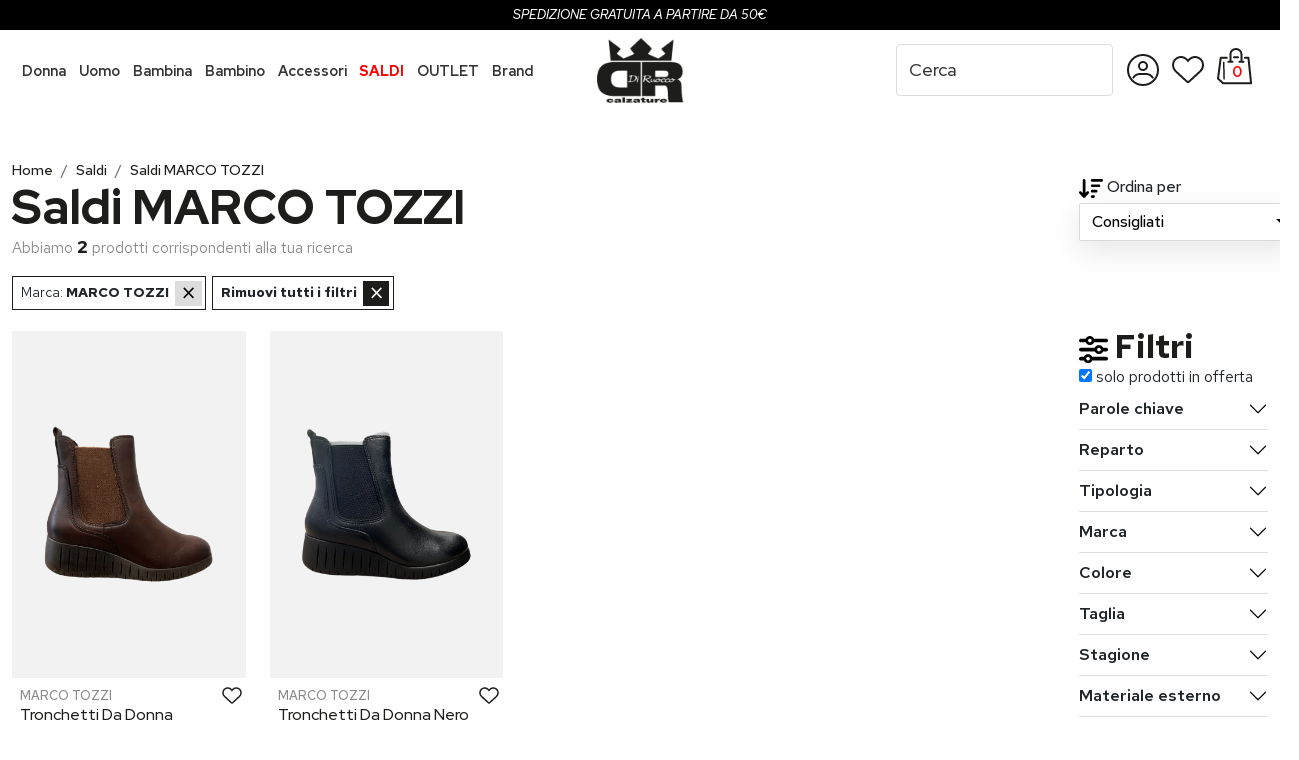

--- FILE ---
content_type: text/html; charset=UTF-8
request_url: https://www.diruoccocalzature.com/brand/marco-tozzi/saldi
body_size: 18331
content:
<!doctype html>
<html lang="it">
<head>
	<meta charset="utf-8">
<meta name="viewport" content="width=device-width, initial-scale=1, shrink-to-fit=no">

<link rel="stylesheet" href="https://www.diruoccocalzature.com/css/bootstrap.min.css">
<link rel="stylesheet" href="https://www.diruoccocalzature.com/css/bootstrap-select.min.css">
<link rel="stylesheet" href="https://www.diruoccocalzature.com/css/splide.min.css">

<link defer rel="stylesheet" href="https://www.diruoccocalzature.com/css/style.css?ver=1768215543" media="screen">


<link rel="icon" href="https://www.diruoccocalzature.com/images/favicon.ico" type="image/ico">
<link rel="shortcut icon" href="https://www.diruoccocalzature.com/images/favicon.ico" type="image/ico">


        <script type="module" src="https://cdn.scalapay.com/widget/v3/js/scalapay-widget.esm.js"></script>
        <script nomodule src="https://cdn.scalapay.com/widget/v3/js/scalapay-widget.js"></script>
    
        <!-- Google tag (gtag.js) -->
        <script async src="https://www.googletagmanager.com/gtag/js?id=G-39R5DM2M3S"></script>
        <script>
          window.dataLayer = window.dataLayer || [];
          function gtag(){dataLayer.push(arguments);}
          gtag('js', new Date());
        
          gtag('config', 'G-39R5DM2M3S');
        </script>
    <script src='https://acconsento.click/script.js' id='acconsento-script' data-key='W2YcRx5zDh8J7kpCJuilEtayM3YNfov2HWqpctJe'></script>	
	<title>Saldi MARCO TOZZI con Spedizione Gratuita | Di Ruocco Calzature</title>
	<meta name="description" content="Approfitta dei Saldi per acquistare MARCO TOZZI al miglior prezzo! Su Di Ruocco Calzature trovi reparto Donna, Uomo e Bambini. Spedizione Gratuita* in 24H">

	<link rel="canonical" href="https://www.diruoccocalzature.com/brand/marco-tozzi/saldi">
	
	<meta property="og:title" content="Saldi MARCO TOZZI con Spedizione Gratuita | Di Ruocco Calzature" />
    <meta property="og:type" content="website" />
    <meta property="og:url" content="https://www.diruoccocalzature.com/brand/marco-tozzi/saldi" />
    <meta property="og:image" content="https://www.diruoccocalzature.com/images/di-ruocco-calzature-og-image.webp" />
    <meta property="og:description" content="Approfitta dei Saldi per acquistare MARCO TOZZI al miglior prezzo! Su Di Ruocco Calzature trovi reparto Donna, Uomo e Bambini. Spedizione Gratuita* in 24H" />
    
        
    
            <script type="application/ld+json">
                {
                    "@context": "https://schema.org",
                    "@type": "BreadcrumbList",
                    "itemListElement": [{
    			        "@type":"ListItem",
    			        "position":1,
    			        "name":"Home",
    			        "item":"https://www.diruoccocalzature.com/"
    		        },{
    			        "@type":"ListItem",
    			        "position":2,
    			        "name":"Saldi",
    			        "item":"https://www.diruoccocalzature.com/saldi"
    		        },{
                        "@type": "ListItem",
                        "position": 3,
                        "name": "Saldi MARCO TOZZI"
                    }]
                }
            </script>
            
    
        <!-- Google Tag Manager -->
        <script>(function(w,d,s,l,i){w[l]=w[l]||[];w[l].push({'gtm.start':
        new Date().getTime(),event:'gtm.js'});var f=d.getElementsByTagName(s)[0],
        j=d.createElement(s),dl=l!='dataLayer'?'&l='+l:'';j.async=true;j.src=
        'https://www.googletagmanager.com/gtm.js?id='+i+dl;f.parentNode.insertBefore(j,f);
        })(window,document,'script','dataLayer','GTM-56C23PJ');</script>
        <!-- End Google Tag Manager -->

        <script>gtag('config', 'AW-954246146');</script>
    
    <script>
        window.dataLayer = window.dataLayer || [];
        window.dataLayer.push({
            event: 'user_data',
            user_data: {
                'user_ltv': '',
                'user_nome': '',
                'user_nome_sha256': '',
                'user_cognome': '',
                'user_cognome_sha256': '',
                'user_telefono': '',
                'user_telefono_sha256': '',
                'user_via': '',
                'user_citta': '',
                'user_cap': '',
                'user_nazione': '',
                'user_email': '',
                'user_email_sha256': ''
            }
        });
    </script>
</head>
<body class="">
	
        <!-- Google Tag Manager (noscript) -->
        <noscript><iframe src="https://www.googletagmanager.com/ns.html?id=GTM-56C23PJ"
        height="0" width="0" style="display:none;visibility:hidden"></iframe></noscript>
        <!-- End Google Tag Manager (noscript) -->
    	
	<div class="header navbar bg-light fixed-top">
        <!-- Inserire subito dopo <nav class="navbar fixed-top bg-light"> -->
    <div class="spedizionegratuita">
        Spedizione gratuita a partire da 50€
    </div>

    <!--
        Includere in style.css subito dopo import font 
        @import url('black-friday.css?v=2'); 
    -->    <div class="container-navbar">
        <div class="row g-0">
            <div class="col-xl-5 menu-cont">
                <ul class="navbar-nav me-xl-3" id="menu">
                    <li class="nav-item dropdown mm-dropdown">
                        <a class="nav-link dropdown-toggle" href="#" role="button" data-bs-toggle="dropdown" aria-expanded="false">
                            Donna
                        </a>
                        <ul class="dropdown-menu megamenu">
                            <li>
                                <ul>
                                    <li><a class="dropdown-item" href="https://www.diruoccocalzature.com/calzature-donna"><strong>Tutte le scarpe</strong></a></li>
                                    <li><a class="dropdown-item" href="https://www.diruoccocalzature.com/calzature-donna/saldi"><strong class="saldi">Saldi</strong></a></li>
                                    <li><a class="dropdown-item" href="https://www.diruoccocalzature.com/sneakers-donna">Sneakers</a></li>
                                    <li><a class="dropdown-item" href="https://www.diruoccocalzature.com/slip-on-donna">Slip-on</a></li>
                                    <li><a class="dropdown-item" href="https://www.diruoccocalzature.com/mocassini-donna">Mocassini</a></li>
                                    <li><a class="dropdown-item" href="https://www.diruoccocalzature.com/ballerine-donna">Ballerine</a></li>
                                    <li><a class="dropdown-item" href="https://www.diruoccocalzature.com/scarpe-sportive-donna">Scarpe Sportive</a></li>
                                    <li><a class="dropdown-item" href="https://www.diruoccocalzature.com/stringate-donna">Stringate</a></li>
                                    <li><a class="dropdown-item" href="https://www.diruoccocalzature.com/decollete-donna">Decolleté</a></li>
                                    <li><a class="dropdown-item" href="https://www.diruoccocalzature.com/eleganti-e-cerimonia-donna">Eleganti e da cerimonia</a></li>
                                </ul>
                            </li>
                            <li>
                                <ul>
                                    <li class="mm-spacer">&nbsp;</li>
                                    <li><a class="dropdown-item" href="https://www.diruoccocalzature.com/anfibi-donna">Anfibi</a></li>
                                    <li><a class="dropdown-item" href="https://www.diruoccocalzature.com/pantofole-ciabatte-donna">Pantofole e ciabatte</a></li>
                                    <li><a class="dropdown-item" href="https://www.diruoccocalzature.com/sandali-donna">Sandali</a></li>
                                    <li><a class="dropdown-item" href="https://www.diruoccocalzature.com/sandali-infradito-donna">Infradito</a></li>
                                    <li><a class="dropdown-item" href="https://www.diruoccocalzature.com/stivali-donna">Stivali</a></li>
                                    <li><a class="dropdown-item" href="https://www.diruoccocalzature.com/stivaletti-donna">Stivaletti</a></li>
                                    <li><a class="dropdown-item" href="https://www.diruoccocalzature.com/tronchetti-donna">Tronchetti</a></li>
                                    <li><a class="dropdown-item" href="https://www.diruoccocalzature.com/linea-comoda-donna">Linea comoda</a></li>
                                </ul>
                            </li>
                            <li>
                                <ul>
                                    <li>
                                        <h6 class="dropdown-header">Top brand</h6>
                                    </li>
                                    <li><a class="dropdown-item" href="https://www.diruoccocalzature.com/calzature-donna/nero-giardini">Nero Giardini</a></li><li><a class="dropdown-item" href="https://www.diruoccocalzature.com/calzature-donna/skechers">Skechers</a></li><li><a class="dropdown-item" href="https://www.diruoccocalzature.com/calzature-donna/frau">Frau</a></li><li><a class="dropdown-item" href="https://www.diruoccocalzature.com/calzature-donna/imac">IMAC</a></li><li><a class="dropdown-item" href="https://www.diruoccocalzature.com/calzature-donna/valleverde">Valleverde</a></li><li><a class="dropdown-item" href="https://www.diruoccocalzature.com/calzature-donna/melluso">Melluso</a></li><li><a class="dropdown-item" href="https://www.diruoccocalzature.com/calzature-donna/callaghan">Callaghan</a></li><li><a class="dropdown-item" href="https://www.diruoccocalzature.com/brand/">Tutti i Marchi...</a></li>                                </ul>
                            </li>
                            <li class="mm-foto">
                                <picture>
                                    <source data-srcset="https://www.diruoccocalzature.com/images/reparti/donna.webp" type="image/webp">
                                    <img src="[data-uri]" data-src="" class="lazyload" alt="" width="376" height="376">
                                </picture>
                            </li>
                        </ul>
                    </li>
                    <li class="nav-item dropdown mm-dropdown">
                        <a class="nav-link dropdown-toggle" href="#" role="button" data-bs-toggle="dropdown" aria-expanded="false">
                            Uomo
                        </a>
                        <ul class="dropdown-menu megamenu">
                            <li>
                                <ul>
                                    <li><a class="dropdown-item" href="https://www.diruoccocalzature.com/calzature-uomo"><strong>Tutte le scarpe</strong></a></li>
                                    <li><a class="dropdown-item" href="https://www.diruoccocalzature.com/calzature-uomo/saldi"><strong class="saldi">Saldi</strong></a></li>
                                    <li><a class="dropdown-item" href="https://www.diruoccocalzature.com/sneakers-uomo">Sneakers</a></li>
                                    <li><a class="dropdown-item" href="https://www.diruoccocalzature.com/slip-on-uomo">Slip on</a></li>
                                    <li><a class="dropdown-item" href="https://www.diruoccocalzature.com/mocassini-uomo">Mocassini</a></li>
                                    <li><a class="dropdown-item" href="https://www.diruoccocalzature.com/scarpe-sportive-uomo">Scarpe Sportive</a></li>
                                    <li><a class="dropdown-item" href="https://www.diruoccocalzature.com/stringate-uomo">Stringate</a></li>
                                    <li><a class="dropdown-item" href="https://www.diruoccocalzature.com/eleganti-e-cerimonia-uomo">Eleganti e da cerimonia</a></li>
                                </ul>
                            </li>
                            <li>
                                <ul>
                                    <li class="mm-spacer">&nbsp;</li>
                                    <li><a class="dropdown-item" href="https://www.diruoccocalzature.com/anfibi-uomo">Anfibi</a></li>
                                    <li><a class="dropdown-item" href="https://www.diruoccocalzature.com/pantofole-e-ciabatte-uomo">Pantofole e ciabatte</a></li>
                                    <li><a class="dropdown-item" href="https://www.diruoccocalzature.com/sandali-uomo">Sandali</a></li>
                                    <li><a class="dropdown-item" href="https://www.diruoccocalzature.com/infradito-uomo">Infradito</a></li>
                                    <li><a class="dropdown-item" href="https://www.diruoccocalzature.com/polacchine-uomo">Polacchine</a></li>
                                    <li><a class="dropdown-item" href="https://www.diruoccocalzature.com/stivaletti-uomo">Stivaletti</a></li>
                                </ul>
                            </li>
                            <li>
                                <ul>
                                    <li>
                                        <h6 class="dropdown-header">Top brand</h6>
                                    </li>
                                    <li><a class="dropdown-item" href="https://www.diruoccocalzature.com/calzature-uomo/nero-giardini">Nero Giardini</a></li><li><a class="dropdown-item" href="https://www.diruoccocalzature.com/calzature-uomo/skechers">Skechers</a></li><li><a class="dropdown-item" href="https://www.diruoccocalzature.com/calzature-uomo/frau">Frau</a></li><li><a class="dropdown-item" href="https://www.diruoccocalzature.com/calzature-uomo/imac">IMAC</a></li><li><a class="dropdown-item" href="https://www.diruoccocalzature.com/calzature-uomo/callaghan">Callaghan</a></li><li><a class="dropdown-item" href="https://www.diruoccocalzature.com/calzature-uomo/calpierre">Calpierre</a></li><li><a class="dropdown-item" href="https://www.diruoccocalzature.com/calzature-uomo/mephisto">Mephisto</a></li><li><a class="dropdown-item" href="https://www.diruoccocalzature.com/brand/">Tutti i Marchi...</a></li>                                </ul>
                            </li>
                            <li class="mm-foto">
                                <picture>
                                    <source data-srcset="https://www.diruoccocalzature.com/images/reparti/uomo.webp" type="image/webp">
                                    <img src="[data-uri]" data-src="" class="lazyload" alt="" width="376" height="376">
                                </picture>
                            </li>
                        </ul>
                    </li>
                    <li class="nav-item dropdown mm-dropdown">
                        <a class="nav-link dropdown-toggle" href="#" role="button" data-bs-toggle="dropdown" aria-expanded="false">
                            Bambina
                        </a>
                        <ul class="dropdown-menu megamenu">


                            <li>
                                <ul>
                                    <li><a class="dropdown-item" href="https://www.diruoccocalzature.com/calzature-bambina"><strong>Tutte le scarpe</strong></a></li>
                                    <li><a class="dropdown-item" href="https://www.diruoccocalzature.com/calzature-bambina/saldi"><strong class="saldi">Saldi</strong></a></li>
                                    <li><a class="dropdown-item" href="https://www.diruoccocalzature.com/sneakers-bambina">Sneakers</a></li>
                                    <li><a class="dropdown-item" href="https://www.diruoccocalzature.com/slip-on-bambina">Slip on</a></li>
                                    <li><a class="dropdown-item" href="https://www.diruoccocalzature.com/mocassini-bambina">Mocassini</a></li>
                                    <li><a class="dropdown-item" href="https://www.diruoccocalzature.com/ballerine-bambina">Ballerine</a></li>
                                    <li><a class="dropdown-item" href="https://www.diruoccocalzature.com/scarpe-sportive-bambina">Scarpe Sportive</a></li>
                                    <li><a class="dropdown-item" href="https://www.diruoccocalzature.com/stringate-bambina">Stringate</a></li>
                                    <li><a class="dropdown-item" href="https://www.diruoccocalzature.com/eleganti-e-cerimonia-bambina">Eleganti e cerimonia</a></li>
                                </ul>
                            </li>

                            <li>
                                <ul>
                                    <li class="mm-spacer">&nbsp;</li>
                                    <li><a class="dropdown-item" href="https://www.diruoccocalzature.com/anfibi-bambina">Anfibi</a></li>
                                    <li><a class="dropdown-item" href="https://www.diruoccocalzature.com/pantofole-e-ciabatte-bambina">Pantofole e ciabatte</a></li>
                                    <li><a class="dropdown-item" href="https://www.diruoccocalzature.com/sandali-bambina">Sandali</a></li>
                                    <li><a class="dropdown-item" href="https://www.diruoccocalzature.com/sandali-infradito-bambina">Infradito</a></li>
                                    <li><a class="dropdown-item" href="https://www.diruoccocalzature.com/stivali-bambina">Stivali</a></li>
                                    <li><a class="dropdown-item" href="https://www.diruoccocalzature.com/stivaletti-bambina">Stivaletti</a></li>
                                    <li><a class="dropdown-item" href="https://www.diruoccocalzature.com/primi-passi-bambina">Primi passi</a></li>
                                </ul>
                            </li>
                            <li>
                                <ul>
                                    <li>
                                        <h6 class="dropdown-header">Top brand</h6>
                                    </li>
                                    <li><a class="dropdown-item" href="https://www.diruoccocalzature.com/calzature-bambina/lelli-kelly">Lelli Kelly</a></li><li><a class="dropdown-item" href="https://www.diruoccocalzature.com/calzature-bambina/skechers">Skechers</a></li><li><a class="dropdown-item" href="https://www.diruoccocalzature.com/calzature-bambina/adidas">Adidas</a></li><li><a class="dropdown-item" href="https://www.diruoccocalzature.com/calzature-bambina/pablosky">Pablosky</a></li><li><a class="dropdown-item" href="https://www.diruoccocalzature.com/">Cartoni Animati</a></li><li><a class="dropdown-item" href="https://www.diruoccocalzature.com/calzature-bambina/grunland-junior">Grunland Junior</a></li><li><a class="dropdown-item" href="https://www.diruoccocalzature.com/calzature-bambina/4us-paciotti">4US - Paciotti</a></li><li><a class="dropdown-item" href="https://www.diruoccocalzature.com/brand/">Tutti i Marchi...</a></li>                                </ul>
                            </li>
                            <li class="mm-foto">
                                <picture>
                                    <source data-srcset="https://www.diruoccocalzature.com/images/reparti/bambina.webp" type="image/webp">
                                    <img src="[data-uri]" data-src="https://www.diruoccocalzature.com/images/reparti/bambina.png" class="lazyload" alt="" width="376" height="376">
                                </picture>
                            </li>
                        </ul>
                    </li>
                    <li class="nav-item dropdown mm-dropdown">
                        <a class="nav-link dropdown-toggle" href="#" role="button" data-bs-toggle="dropdown" aria-expanded="false">
                            Bambino
                        </a>
                        <ul class="dropdown-menu megamenu">
                            <li>
                                <ul>
                                    <li><a class="dropdown-item" href="https://www.diruoccocalzature.com/calzature-bambino"><strong>Tutte le scarpe</strong></a></li>
                                    <li><a class="dropdown-item" href="https://www.diruoccocalzature.com/calzature-bambino/saldi"><strong class="saldi">Saldi</strong></a></li>
                                    <li><a class="dropdown-item" href="https://www.diruoccocalzature.com/sneakers-bambino">Sneakers</a></li>
                                    <li><a class="dropdown-item" href="https://www.diruoccocalzature.com/slip-on-bambino">Slip on</a></li>
                                    <li><a class="dropdown-item" href="https://www.diruoccocalzature.com/mocassini-bambino">Mocassini</a></li>
                                    <li><a class="dropdown-item" href="https://www.diruoccocalzature.com/scarpe-sportive-bambino">Scarpe Sportive</a></li>
                                    <li><a class="dropdown-item" href="https://www.diruoccocalzature.com/stringate-bambino">Stringate</a></li>
                                    <li><a class="dropdown-item" href="https://www.diruoccocalzature.com/eleganti-e-cerimonia-bambino">Eleganti e cerimonia</a></li>
                                </ul>
                            </li>
                            <li>
                                <ul>
                                    <li class="mm-spacer">&nbsp;</li>
                                    <li><a class="dropdown-item" href="https://www.diruoccocalzature.com/anfibi-bambino">Anfibi</a></li>
                                    <li><a class="dropdown-item" href="https://www.diruoccocalzature.com/pantofole-e-ciabatte-bambino">Pantofole e ciabatte</a></li>
                                    <li><a class="dropdown-item" href="https://www.diruoccocalzature.com/sandali-bambino">Sandali</a></li>
                                    <li><a class="dropdown-item" href="https://www.diruoccocalzature.com/infradito-bambino">Infradito</a></li>
                                    <li><a class="dropdown-item" href="https://www.diruoccocalzature.com/polacchine-bambino">Polacchine</a></li>
                                    <li><a class="dropdown-item" href="https://www.diruoccocalzature.com/stivaletti-bambino">Stivaletti</a></li>
                                    <li><a class="dropdown-item" href="https://www.diruoccocalzature.com/primi-passi-bambino">Primi passi</a></li>
                                </ul>
                            </li>
                            <li>
                                <ul>
                                    <li>
                                        <h6 class="dropdown-header">Top brand</h6>
                                    </li>
                                    <li><a class="dropdown-item" href="https://www.diruoccocalzature.com/calzature-bambino/bull-boys">Bull Boys</a></li><li><a class="dropdown-item" href="https://www.diruoccocalzature.com/calzature-bambino/skechers">Skechers</a></li><li><a class="dropdown-item" href="https://www.diruoccocalzature.com/calzature-bambino/adidas">Adidas</a></li><li><a class="dropdown-item" href="https://www.diruoccocalzature.com/calzature-bambino/grunland-junior">Grunland Junior</a></li><li><a class="dropdown-item" href="https://www.diruoccocalzature.com/">Cartoni Animati</a></li><li><a class="dropdown-item" href="https://www.diruoccocalzature.com/calzature-bambino/nero-giardini">Nero Giardini</a></li><li><a class="dropdown-item" href="https://www.diruoccocalzature.com/calzature-bambino/geox">Geox</a></li><li><a class="dropdown-item" href="https://www.diruoccocalzature.com/brand/">Tutti i Marchi...</a></li>                                </ul>
                            </li>
                            <li class="mm-foto">
                                <picture>
                                    <source data-srcset="https://www.diruoccocalzature.com/images/reparti/bambino.webp" type="image/webp">
                                    <img src="[data-uri]" data-src="https://www.diruoccocalzature.com/images/reparti/bambino.png" class="lazyload" alt="" width="376" height="376">
                                </picture>
                            </li>
                        </ul>
                    </li>
                    <li class="nav-item dropdown">
                        <a class="nav-link dropdown-toggle" href="#" role="button" data-bs-toggle="dropdown" aria-expanded="false">
                            Accessori
                        </a>
                        <ul class="dropdown-menu dropdown-menu-dark">
                            <li><a class="dropdown-item" href="https://www.diruoccocalzature.com/borse">Borse</a></li>
                            <li><a class="dropdown-item" href="https://www.diruoccocalzature.com/cinture">Cinture</a></li>
                            <li><a class="dropdown-item" href="https://www.diruoccocalzature.com/portafogli">Portafogli</a></li>
                            <li><a class="dropdown-item" href="https://www.diruoccocalzature.com/tracolle">Tracolle</a></li>
                        </ul>
                    </li>
                    
                        <li class="nav-item">
                            <a class="nav-link nav-saldi" href="https://www.diruoccocalzature.com/saldi">Saldi</a>
                        </li>
                    
                        <li class="nav-item">
                            <a class="nav-link text-uppercase" href="https://www.diruoccocalzature.com/outlet">Outlet</a>
                        </li>
                                        <li class="nav-item dropdown">
                        <a class="nav-link dropdown-toggle" href="#" role="button" data-bs-toggle="dropdown" aria-expanded="false">
                            Brand
                        </a>
                        <ul class="dropdown-menu dropdown-menu-dark">
                            <li><a href="https://www.diruoccocalzature.com/brand/nero-giardini" class="dropdown-item">Nero Giardini</a></li><li><a href="https://www.diruoccocalzature.com/brand/skechers" class="dropdown-item">Skechers</a></li><li><a href="https://www.diruoccocalzature.com/brand/frau" class="dropdown-item">Frau</a></li><li><a href="https://www.diruoccocalzature.com/brand/imac" class="dropdown-item">IMAC</a></li><li><a href="https://www.diruoccocalzature.com/brand/lelli-kelly" class="dropdown-item">Lelli Kelly</a></li><li><a href="https://www.diruoccocalzature.com/brand/bull-boys" class="dropdown-item">Bull Boys</a></li><li><a href="https://www.diruoccocalzature.com/brand/adidas" class="dropdown-item">Adidas</a></li><li><a href="https://www.diruoccocalzature.com/brand/valleverde" class="dropdown-item">Valleverde</a></li><li><a href="https://www.diruoccocalzature.com/brand/callaghan" class="dropdown-item">Callaghan</a></li><li><a href="https://www.diruoccocalzature.com/brand/melluso" class="dropdown-item">Melluso</a></li><li><a class="dropdown-item" href="https://www.diruoccocalzature.com/brand/">Tutti i brand</a></li>                        </ul>
                    </li>
                </ul>
            </div>
            <div class="col-4 col-xl-2 text-xl-center">
                <a class="navbar-brand" href="https://www.diruoccocalzature.com/">
                    <picture>
                        <source data-srcset="https://www.diruoccocalzature.com/images/di-ruocco-calzature-logo.webp" type="image/webp">
                        <img src="[data-uri]" data-src="https://www.diruoccocalzature.com/images/di-ruocco-calzature-logo.png" class="lazyload" alt="Di Ruocco Calzature Logo" width="109" height="81">
                    </picture>
                </a>
            </div>
            <div class="col-8 col-xl-5 navbar-right">
                <form class="d-flex search-form ms-auto me-xl-2" id="search-form" role="search" action="https://www.diruoccocalzature.com/ricerca-prodotti" method="get">
                    <input class="form-control" type="search" placeholder="Cerca" id="live-search-input" aria-label="Search" name="q" value="">
                    <button type="submit" class="btn">
                        <svg xmlns="http://www.w3.org/2000/svg" width="28" height="28" viewBox="0 0 28 28"><g fill="none" fill-rule="evenodd" stroke="#1D1D1B" stroke-width="2"><circle cx="10.5" cy="10.5" r="9.5"/><line x1="18" x2="26.109" y1="18" y2="26.109" stroke-linecap="round"/></g></svg>                    </button>
                    <div id="live-search"></div>
                </form>
                <ul class="navbar-nav navbar-dash">
                    <li class="nav-item d-xl-none">
                        <a class="nav-link" href="#" role="button" id="toggle-search">
                            <svg xmlns="http://www.w3.org/2000/svg" width="28" height="28" viewBox="0 0 28 28"><g fill="none" fill-rule="evenodd" stroke="#1D1D1B" stroke-width="2"><circle cx="10.5" cy="10.5" r="9.5"/><line x1="18" x2="26.109" y1="18" y2="26.109" stroke-linecap="round"/></g></svg>                        </a>
                    </li>
                    <li class="nav-item nav-account">
                        <button class="nav-link" type="button" id="toggle-menu-account">
                            <svg xmlns="http://www.w3.org/2000/svg" width="32" height="32" viewBox="0 0 32 32"><g fill="none" fill-rule="evenodd" stroke="#1D1D1B" stroke-width="2"><circle cx="16" cy="16" r="15"/><circle cx="16" cy="12" r="4"/><path stroke-linecap="round" d="M25.6726441,20 C24.2402583,22.1606406 21.7864999,23.5852765 19,23.5852765 L13,23.5852765 C10.2576675,23.5852765 7.83761186,22.2054451 6.39623504,20.1021842" transform="matrix(1 0 0 -1 0 43.585)"/></g></svg>                        </button>
                        <ul class="navbar-nav" id="menu-account">

                            
                            <li class="nav-item">
                                <a class="nav-link" href="https://www.diruoccocalzature.com/login">Accedi</a>
                            </li>
                            <li class="nav-item">
                                <a class="nav-link" href="https://www.diruoccocalzature.com/registrazione">Registrati</a>
                            </li>
                                                </ul>
                    </li>
                    <li class="nav-item" id="toggle-fav">
                        <a class="nav-link nav-fav" href="https://www.diruoccocalzature.com/preferiti">
                            <svg xmlns="http://www.w3.org/2000/svg" width="32" height="27" viewBox="0 0 32 27"><path fill="none" stroke="#1D1D1B" stroke-width="2" d="M1678.62773,48.1063653 C1681.10998,47.6905112 1683.73688,48.5041603 1685.55058,50.2952618 C1685.66606,50.4082779 1686.1171,50.8978041 1686.90818,51.7593178 L1688.38689,50.3025947 C1690.25225,48.5088452 1692.83553,47.6897754 1695.37528,48.1068653 C1697.28794,48.4212927 1698.94579,49.3942081 1700.12498,50.7681245 C1701.30049,52.1377497 1702,53.9059812 1702,55.8149126 C1702,58.4248278 1701.05174,60.6240732 1699.3475,62.1893986 L1688.05385,72.5922358 C1687.76851,72.8549943 1687.39151,73 1687,73 C1686.60849,73 1686.23149,72.8549943 1685.94623,72.5923105 L1674.65131,62.1888762 C1672.96065,60.6339773 1672,58.4530462 1672,56.1725712 C1672,54.1062247 1672.68711,52.2544859 1673.85527,50.8374357 C1675.0341,49.4074386 1676.7006,48.4232689 1678.62773,48.1063653 Z" transform="translate(-1671 -47)"/></svg>                        </a>
                    </li>
                    
                        <li class="nav-item nav-cart" id="toggle-cart">
                            <svg xmlns="http://www.w3.org/2000/svg" width="36" height="37" viewBox="0 0 36 37"><g fill="none" fill-rule="evenodd" stroke="#1D1D1B" transform="translate(1 1)"><polyline stroke-linecap="round" stroke-linejoin="round" stroke-width="2" points="26.897 8.793 30.424 8.793 33.079 34.233 5.129 34.233 0 29.606 2.749 8.793 8.826 8.793"/><line x1="5.705" x2="6.139" y1="13.362" y2="29.825" stroke-linecap="round" stroke-width="1.5"/><path stroke-width="2" d="M23.4307318,13 C23.4307318,9.57792389 23.4307318,6.93390386 23.4307318,5.06793991 C23.4307318,2.26899399 20.972655,0 17.9404636,0 C14.9082721,0 12.4501953,2.26899399 12.4501953,5.06793991 C12.4501953,6.93390386 12.4501953,9.57792389 12.4501953,13"/><line x1="10.395" x2="14.468" y1="12.824" y2="12.824" stroke-linecap="round" stroke-width="2"/><line x1="21.395" x2="25.468" y1="12.824" y2="12.824" stroke-linecap="round" stroke-width="2"/><line x1="16" x2="20.073" y1="8.293" y2="8.293" stroke-linecap="round" stroke-width="2"/></g></svg>
                            <strong>0</strong>
                        </li>
                                        <li class="nav-item">
                        <button class="btn d-xl-none" type="button" id="toggle-menu">
                            <svg xmlns="http://www.w3.org/2000/svg" width="32" height="23" viewBox="0 0 32 23"><g fill="none" fill-rule="evenodd" stroke="#1D1D1B" stroke-linecap="round" stroke-width="2" transform="translate(1 1.293)"><line x2="30" y1=".5" y2=".5"/><line x2="30" y1="10.5" y2="10.5"/><line x2="30" y1="20.5" y2="20.5"/></g></svg>                        </button>
                    </li>
                </ul>
            </div>
        </div>
    </div>
</div>



        <div id="layer-carrello">
            
                <strong class="titolo-carrello">Carrello
                    <button type="button" name="button" id="chiudi-carrello"><svg xmlns="http://www.w3.org/2000/svg" width="26" height="25" viewBox="0 0 26 25"><g fill="none" fill-rule="evenodd" stroke="#1D1D1B" stroke-linecap="round" stroke-width="2" transform="translate(2.04 1.333)"><line x1="-4.04" x2="25.96" y1="10.96" y2="10.96" transform="rotate(45 10.96 10.96)"/><line x1="-4.04" x2="25.96" y1="10.96" y2="10.96" transform="rotate(135 10.96 10.96)"/></g></svg></button>
                </strong>
            
                    <div class="layer-carrello-totale">
                        Il carrello è vuoto
                    </div>
                
        </div>
    
    <div class="container-fluid main">
        <div class="row">
            <div class="col-xl-10 pe-xl-5">
                <nav aria-label="breadcrumb">
                    <ol class="breadcrumb">
                        
            <li class="breadcrumb-item"><a href="https://www.diruoccocalzature.com/">Home</a></li>
            <li class="breadcrumb-item"><a href="https://www.diruoccocalzature.com/saldi">Saldi</a></li>
            <li class="breadcrumb-item active" aria-current="page">Saldi MARCO TOZZI</li>
                            </ol>
                </nav>
                <h1>Saldi MARCO TOZZI</h1>
                <p><em>Abbiamo </em><strong>2</strong> prodotti<em> corrispondenti alla tua ricerca</em></p>
                <div class="row">
                    <div class="col-lg">
                        <div class="filtri-attivi">
                        	                        	
                    <span>Marca: <strong>MARCO TOZZI</strong>
                        <button type="button" id="rimuovi-filtro-marca-32" name="button" 
                                onclick="$('#filtro-marca-32').prop('checked', false);$('#form-ricerca').submit();"
                        >
                            &times;
                        </button>
                    </span>
                
                <span><strong>Rimuovi tutti i filtri</strong>
                    <!-- <button type="button" id="rimuovi-filtro-tutti">&times;</button> -->
                    <button type="button" onclick="window.location='https://www.diruoccocalzature.com/ricerca-prodotti';">&times;</button>
                </span>
                                    </div>
                    </div>
                </div>
            </div>
            <div class="col-xl-2 ordina mt-3">
                <svg xmlns="http://www.w3.org/2000/svg" width="24" height="19" viewBox="0 0 24 19"><path d="M6.06774427,18.4899979 C5.80999978,18.768869 5.45084763,18.9294311 5.07056888,18.9294311 C4.69029013,18.9294311 4.33113798,18.768869 4.07339349,18.4899979 L0.355112377,14.4336912 C-0.147700637,13.8843997 -0.113898082,13.0266599 0.439618766,12.5238468 C0.993135613,12.0210338 1.84665014,12.0548364 2.34946316,12.6083532 L3.71846666,14.099891 L3.71846666,1.35210222 C3.71846666,0.604220681 4.32268734,0 5.07056888,0 C5.81845042,0 6.4226711,0.604220681 6.4226711,1.35210222 L6.4226711,14.099891 L7.7916746,12.6041279 C8.29448762,12.0548364 9.15222746,12.0168085 9.70151899,12.5196215 C10.2508105,13.0224345 10.2888384,13.8801744 9.78602538,14.4294659 L6.06774427,18.4857726 L6.06774427,18.4899979 Z M13.1831822,18.9294311 C12.4353007,18.9294311 11.83108,18.3252104 11.83108,17.5773289 C11.83108,16.8294474 12.4353007,16.2252267 13.1831822,16.2252267 L14.5352844,16.2252267 C15.283166,16.2252267 15.8873867,16.8294474 15.8873867,17.5773289 C15.8873867,18.3252104 15.283166,18.9294311 14.5352844,18.9294311 L13.1831822,18.9294311 Z M13.1831822,13.5210222 C12.4353007,13.5210222 11.83108,12.9168015 11.83108,12.16892 C11.83108,11.4210385 12.4353007,10.8168178 13.1831822,10.8168178 L17.2394889,10.8168178 C17.9873704,10.8168178 18.5915911,11.4210385 18.5915911,12.16892 C18.5915911,12.9168015 17.9873704,13.5210222 17.2394889,13.5210222 L13.1831822,13.5210222 Z M13.1831822,8.11261334 C12.4353007,8.11261334 11.83108,7.50839266 11.83108,6.76051111 C11.83108,6.01262957 12.4353007,5.40840889 13.1831822,5.40840889 L19.9436933,5.40840889 C20.6915749,5.40840889 21.2957956,6.01262957 21.2957956,6.76051111 C21.2957956,7.50839266 20.6915749,8.11261334 19.9436933,8.11261334 L13.1831822,8.11261334 Z M13.1831822,2.70420445 C12.4353007,2.70420445 11.83108,2.09998376 11.83108,1.35210222 C11.83108,0.604220681 12.4353007,0 13.1831822,0 L22.6478978,0 C23.3957793,0 24,0.604220681 24,1.35210222 C24,2.09998376 23.3957793,2.70420445 22.6478978,2.70420445 L13.1831822,2.70420445 Z"/></svg> <span>Ordina per</span>
                <select class="bootstrap-select mt-1" form="form-ricerca" id="ord" name="ord" onchange="$('#form-ricerca').submit();">
                    
                <option selected value="1">Consigliati</option>
            
                <option  value="2">Prezzo crescente</option>
            
                <option  value="3">Prezzo decrescente</option>
                            </select>
            </div>
            <div class="col-xl-10 pe-xl-5">
                <div class="row risultati-di-ricerca pt-3 gx-2 gx-lg-3 gx-xl-4" id="risultati-ricerca">
                
                        <div class="col-6 col-lg-4 col-xl-3 prodotto  prodotto-disp-1">
            	
                			
                			<a href="https://www.diruoccocalzature.com/tronchetti-da-donna-marco-tozzi-2-25442-43-493?Colore=Cognac" class="foto-prodotto">
                				
                    <picture>
                    	<source data-srcset="https://www.diruoccocalzature.com/media/products-images/493/493-3071-marco-tozzi-2-25442-43-e94b4fcd-main.webp" type="image/webp">
                    	<img class="lazyload" src="[data-uri]"
                             data-src="https://www.diruoccocalzature.com/media/products-images/493/493-3071-marco-tozzi-2-25442-43-e94b4fcd-main.png" alt="Tronchetti Da Donna  Cognac" width="300" height="300"
                        >
                    </picture>
                
                    <picture>
                    	<source data-srcset="https://www.diruoccocalzature.com/media/products-images/493/493-3071-marco-tozzi-2-25442-43-1bf66610-main.webp" type="image/webp">
                    	<img class="lazyload" src="[data-uri]"
                             data-src="https://www.diruoccocalzature.com/media/products-images/493/493-3071-marco-tozzi-2-25442-43-1bf66610-main.png" alt="Tronchetti Da Donna  Cognac" width="300" height="300"
                        >
                    </picture>
                
                			</a>
                			<button type="button" class="aggiungi-a-preferiti " id="preferito-3071" 
                                    onclick="togglePref(493, 3071);"
                            >
                				<svg xmlns="http://www.w3.org/2000/svg" width="28" height="23" viewBox="0 0 28 23"><path fill="none" stroke="#1D1D1B" stroke-width="2" d="M841.208747,492.584123 C843.173639,492.254943 845.253088,492.898898 846.689466,494.317381 C846.788868,494.414658 847.196786,494.858809 847.918724,495.644305 L849.258413,494.324486 C850.736043,492.903583 852.782287,492.254207 854.794266,492.584623 C856.308174,492.833499 857.62052,493.603413 858.553907,494.690932 C859.483637,495.774192 860.037037,497.172679 860.037037,498.682521 C860.037037,500.752295 859.287848,502.498186 857.935459,503.74034 L848.733246,512.216708 C848.534714,512.39953 848.272301,512.5 848,512.5 C847.727699,512.5 847.465286,512.39953 847.266835,512.216783 L838.063464,503.739817 C836.72419,502.50809 835.962963,500.780513 835.962963,498.973947 C835.962963,497.33621 836.506326,495.86794 837.432369,494.744594 C838.364998,493.613259 839.683562,492.83493 841.208747,492.584123 Z" transform="translate(-834 -491)"/></svg>
                				<svg xmlns="http://www.w3.org/2000/svg" width="28" height="23" viewBox="0 0 28 23"><path fill="#1D1D1B" fill-rule="evenodd" stroke="#1D1D1B" stroke-width="2" d="M902.208747,492.584123 C904.173639,492.254943 906.253088,492.898898 907.689466,494.317381 C907.788868,494.414658 908.196786,494.858809 908.918724,495.644305 L910.258413,494.324486 C911.736043,492.903583 913.782287,492.254207 915.794266,492.584623 C917.308174,492.833499 918.62052,493.603413 919.553907,494.690932 C920.483637,495.774192 921.037037,497.172679 921.037037,498.682521 C921.037037,500.752295 920.287848,502.498186 918.935459,503.74034 L909.733246,512.216708 C909.534714,512.39953 909.272301,512.5 909,512.5 C908.727699,512.5 908.465286,512.39953 908.266835,512.216783 L899.063464,503.739817 C897.72419,502.50809 896.962963,500.780513 896.962963,498.973947 C896.962963,497.33621 897.506326,495.86794 898.432369,494.744594 C899.364998,493.613259 900.683562,492.83493 902.208747,492.584123 Z" transform="translate(-895 -491)"/></svg>
                				<svg xmlns="http://www.w3.org/2000/svg" width="28" height="23" viewBox="0 0 28 23"><g fill="none" fill-rule="evenodd" stroke="#1D1D1B" stroke-width="2" transform="translate(.963 .5)"><path d="M6.24578378,1.0841227 C8.21067609,0.754942576 10.290125,1.39889795 11.7265027,2.81738143 C11.8259051,2.91465804 12.233823,3.35880926 12.9557612,4.14430472 L14.2954503,2.82448591 C15.7730795,1.40358285 17.8193239,0.754206769 19.8313029,1.08462267 C21.3452109,1.33349852 22.6575574,2.10341331 23.5909436,3.19093197 C24.5206742,4.27419155 25.0740741,5.67267887 25.0740741,7.1825214 C25.0740741,9.25229454 24.3248846,10.998186 22.9724963,12.2403397 L13.7702829,20.7167083 C13.5717506,20.8995303 13.3093379,21 13.037037,21 C12.7647362,21 12.5023234,20.8995303 12.3038723,20.716783 L3.10050097,12.2398173 C1.76122746,11.0080901 1,9.28051293 1,7.47394689 C1,5.83621033 1.54336276,4.3679403 2.46940625,3.24459385 C3.40203521,2.11325885 4.7205991,1.33492974 6.24578378,1.0841227 Z"/><polyline stroke-linecap="round" points="13.037 4 10.037 7 14.537 11 11.787 13.75 14.287 16.25"/></g></svg>
                			</button>
                			<span class="marca-prodotto">MARCO TOZZI</span>
                			<h3 class="nome-prodotto">
                				<a href="https://www.diruoccocalzature.com/tronchetti-da-donna-marco-tozzi-2-25442-43-493?Colore=Cognac">Tronchetti Da Donna  Cognac</a>
                			</h3>
                			<span class="prezzo-prodotto">
                    <s>€ 90,00</s>
                    € 60,00
                    <strong>-33%</strong>
                </span>
                			
                                <span class="taglie-prodotto taglie-disponibili">Taglie disponibili:
                            
                                    <span>40</span>
                        
            
                        </div>
                
                        <div class="col-6 col-lg-4 col-xl-3 prodotto  prodotto-disp-1">
            	
                			
                			<a href="https://www.diruoccocalzature.com/tronchetti-da-donna-marco-tozzi-2-25442-43-493?Colore=Nero" class="foto-prodotto">
                				
                    <picture>
                    	<source data-srcset="https://www.diruoccocalzature.com/media/products-images/493/493-668-marco-tozzi-2-25442-43-d3cfc30e-main.webp" type="image/webp">
                    	<img class="lazyload" src="[data-uri]"
                             data-src="https://www.diruoccocalzature.com/media/products-images/493/493-668-marco-tozzi-2-25442-43-d3cfc30e-main.png" alt="Tronchetti Da Donna  Nero" width="300" height="300"
                        >
                    </picture>
                
                    <picture>
                    	<source data-srcset="https://www.diruoccocalzature.com/media/products-images/493/493-668-marco-tozzi-2-25442-43-afd361a8-main.webp" type="image/webp">
                    	<img class="lazyload" src="[data-uri]"
                             data-src="https://www.diruoccocalzature.com/media/products-images/493/493-668-marco-tozzi-2-25442-43-afd361a8-main.png" alt="Tronchetti Da Donna  Nero" width="300" height="300"
                        >
                    </picture>
                
                			</a>
                			<button type="button" class="aggiungi-a-preferiti " id="preferito-668" 
                                    onclick="togglePref(493, 668);"
                            >
                				<svg xmlns="http://www.w3.org/2000/svg" width="28" height="23" viewBox="0 0 28 23"><path fill="none" stroke="#1D1D1B" stroke-width="2" d="M841.208747,492.584123 C843.173639,492.254943 845.253088,492.898898 846.689466,494.317381 C846.788868,494.414658 847.196786,494.858809 847.918724,495.644305 L849.258413,494.324486 C850.736043,492.903583 852.782287,492.254207 854.794266,492.584623 C856.308174,492.833499 857.62052,493.603413 858.553907,494.690932 C859.483637,495.774192 860.037037,497.172679 860.037037,498.682521 C860.037037,500.752295 859.287848,502.498186 857.935459,503.74034 L848.733246,512.216708 C848.534714,512.39953 848.272301,512.5 848,512.5 C847.727699,512.5 847.465286,512.39953 847.266835,512.216783 L838.063464,503.739817 C836.72419,502.50809 835.962963,500.780513 835.962963,498.973947 C835.962963,497.33621 836.506326,495.86794 837.432369,494.744594 C838.364998,493.613259 839.683562,492.83493 841.208747,492.584123 Z" transform="translate(-834 -491)"/></svg>
                				<svg xmlns="http://www.w3.org/2000/svg" width="28" height="23" viewBox="0 0 28 23"><path fill="#1D1D1B" fill-rule="evenodd" stroke="#1D1D1B" stroke-width="2" d="M902.208747,492.584123 C904.173639,492.254943 906.253088,492.898898 907.689466,494.317381 C907.788868,494.414658 908.196786,494.858809 908.918724,495.644305 L910.258413,494.324486 C911.736043,492.903583 913.782287,492.254207 915.794266,492.584623 C917.308174,492.833499 918.62052,493.603413 919.553907,494.690932 C920.483637,495.774192 921.037037,497.172679 921.037037,498.682521 C921.037037,500.752295 920.287848,502.498186 918.935459,503.74034 L909.733246,512.216708 C909.534714,512.39953 909.272301,512.5 909,512.5 C908.727699,512.5 908.465286,512.39953 908.266835,512.216783 L899.063464,503.739817 C897.72419,502.50809 896.962963,500.780513 896.962963,498.973947 C896.962963,497.33621 897.506326,495.86794 898.432369,494.744594 C899.364998,493.613259 900.683562,492.83493 902.208747,492.584123 Z" transform="translate(-895 -491)"/></svg>
                				<svg xmlns="http://www.w3.org/2000/svg" width="28" height="23" viewBox="0 0 28 23"><g fill="none" fill-rule="evenodd" stroke="#1D1D1B" stroke-width="2" transform="translate(.963 .5)"><path d="M6.24578378,1.0841227 C8.21067609,0.754942576 10.290125,1.39889795 11.7265027,2.81738143 C11.8259051,2.91465804 12.233823,3.35880926 12.9557612,4.14430472 L14.2954503,2.82448591 C15.7730795,1.40358285 17.8193239,0.754206769 19.8313029,1.08462267 C21.3452109,1.33349852 22.6575574,2.10341331 23.5909436,3.19093197 C24.5206742,4.27419155 25.0740741,5.67267887 25.0740741,7.1825214 C25.0740741,9.25229454 24.3248846,10.998186 22.9724963,12.2403397 L13.7702829,20.7167083 C13.5717506,20.8995303 13.3093379,21 13.037037,21 C12.7647362,21 12.5023234,20.8995303 12.3038723,20.716783 L3.10050097,12.2398173 C1.76122746,11.0080901 1,9.28051293 1,7.47394689 C1,5.83621033 1.54336276,4.3679403 2.46940625,3.24459385 C3.40203521,2.11325885 4.7205991,1.33492974 6.24578378,1.0841227 Z"/><polyline stroke-linecap="round" points="13.037 4 10.037 7 14.537 11 11.787 13.75 14.287 16.25"/></g></svg>
                			</button>
                			<span class="marca-prodotto">MARCO TOZZI</span>
                			<h3 class="nome-prodotto">
                				<a href="https://www.diruoccocalzature.com/tronchetti-da-donna-marco-tozzi-2-25442-43-493?Colore=Nero">Tronchetti Da Donna  Nero</a>
                			</h3>
                			<span class="prezzo-prodotto">
                    <s>€ 90,00</s>
                    € 60,00
                    <strong>-33%</strong>
                </span>
                			
                                <span class="taglie-prodotto taglie-disponibili">Taglie disponibili:
                            
                                    <span>39</span>
                        
            
                        </div>
                
                        <div id="spinner-risultati-ricerca" class="d-flex justify-content-center visually-hidden">
                            <div class="spinner-border" role="status">
                                <span class="visually-hidden">Loading...</span>
                            </div>
                        </div>
                    					<input type="hidden" id="risultati-ricerca-pag" value="1">
                </div>
                
            <div class="paginazione">
        
    			<a href="javascript:void(0)">
                    <svg xmlns="http://www.w3.org/2000/svg" width="17" height="30" viewBox="0 0 17 30"><polyline fill="none" stroke="#1D1D1B" stroke-linecap="round" stroke-width="2" points="13.435 26.87 0 13.435 13.435 0" transform="translate(1.944 1.484)"/></svg>
                    <span>Precedenti</span>
                </a>
    		
                <ul>
        
    				<li class="active">1</li>
    			
                </ul>
    	
    			<a href="javascript:void(0)"><span>Successive</span><svg xmlns="http://www.w3.org/2000/svg" width="17" height="30" viewBox="0 0 17 30"><polyline fill="none" stroke="#1D1D1B" stroke-linecap="round" stroke-width="2" points="13.435 26.87 0 13.435 13.435 0" transform="matrix(-1 0 0 1 14.814 1.484)"/></svg></a>
    		
    		</div>
    	                                                                
        <div class="row">
            <div class="col-lg">
                <p class="mb-0">Scarpe e accessori MARCO TOZZI in saldi del 30, 50 e 80%. Non perdere l'opportunità di fare un affare acquistando oggi stesso, senza pagare i costi di spedizione*, articoli MARCO TOZZI al miglior prezzo. Spedizione in 24H. Approfittane subito anche tu!</p>
            </div>
        </div>
                    
                        <div class="brand-calzature-top">
                            <strong></strong>
                    
                        </div>
                                </div>
            <div class="col-xl-2 pt-3 sidebar">
                <span class="ancora-ricerca"></span>
                <button type="button" name="button" class="btn-filtri" id="btn-filtri">
                	<svg xmlns="http://www.w3.org/2000/svg" width="29" height="28" viewBox="0 0 29 28"><path d="M0,22.65625 C0,23.6587891 0.809960938,24.46875 1.8125,24.46875 L4.91074219,24.46875 C5.60742188,26.0716797 7.2046875,27.1875 9.0625,27.1875 C10.9203125,27.1875 12.5175781,26.0716797 13.2142578,24.46875 L27.1875,24.46875 C28.1900391,24.46875 29,23.6587891 29,22.65625 C29,21.6537109 28.1900391,20.84375 27.1875,20.84375 L13.2142578,20.84375 C12.5175781,19.2408203 10.9203125,18.125 9.0625,18.125 C7.2046875,18.125 5.60742188,19.2408203 4.91074219,20.84375 L1.8125,20.84375 C0.809960938,20.84375 0,21.6537109 0,22.65625 Z M7.25,22.65625 C7.25,21.6552339 8.06148389,20.84375 9.0625,20.84375 C10.0635161,20.84375 10.875,21.6552339 10.875,22.65625 C10.875,23.6572661 10.0635161,24.46875 9.0625,24.46875 C8.06148389,24.46875 7.25,23.6572661 7.25,22.65625 Z M18.125,13.59375 C18.125,12.5927339 18.9364839,11.78125 19.9375,11.78125 C20.9385161,11.78125 21.75,12.5927339 21.75,13.59375 C21.75,14.5947661 20.9385161,15.40625 19.9375,15.40625 C18.9364839,15.40625 18.125,14.5947661 18.125,13.59375 Z M19.9375,9.0625 C18.0796875,9.0625 16.4824219,10.1783203 15.7857422,11.78125 L1.8125,11.78125 C0.809960938,11.78125 0,12.5912109 0,13.59375 C0,14.5962891 0.809960938,15.40625 1.8125,15.40625 L15.7857422,15.40625 C16.4824219,17.0091797 18.0796875,18.125 19.9375,18.125 C21.7953125,18.125 23.3925781,17.0091797 24.0892578,15.40625 L27.1875,15.40625 C28.1900391,15.40625 29,14.5962891 29,13.59375 C29,12.5912109 28.1900391,11.78125 27.1875,11.78125 L24.0892578,11.78125 C23.3925781,10.1783203 21.7953125,9.0625 19.9375,9.0625 Z M10.875,6.34375 C9.87398389,6.34375 9.0625,5.53226611 9.0625,4.53125 C9.0625,3.53023389 9.87398389,2.71875 10.875,2.71875 C11.8760161,2.71875 12.6875,3.53023389 12.6875,4.53125 C12.6875,5.53226611 11.8760161,6.34375 10.875,6.34375 Z M15.0267578,2.71875 C14.3300781,1.11582031 12.7328125,0 10.875,0 C9.0171875,0 7.41992188,1.11582031 6.72324219,2.71875 L1.8125,2.71875 C0.809960938,2.71875 0,3.52871094 0,4.53125 C0,5.53378906 0.809960938,6.34375 1.8125,6.34375 L6.72324219,6.34375 C7.41992188,7.94667969 9.0171875,9.0625 10.875,9.0625 C12.7328125,9.0625 14.3300781,7.94667969 15.0267578,6.34375 L27.1875,6.34375 C28.1900391,6.34375 29,5.53378906 29,4.53125 C29,3.52871094 28.1900391,2.71875 27.1875,2.71875 L15.0267578,2.71875 Z"/></svg> 
                	Filtri
                </button>
                <div class="filtra-ricerca" id="filtra-ricerca">
                    <span class="titolo-filtri">
                    	<svg xmlns="http://www.w3.org/2000/svg" width="29" height="28" viewBox="0 0 29 28"><path d="M0,22.65625 C0,23.6587891 0.809960938,24.46875 1.8125,24.46875 L4.91074219,24.46875 C5.60742188,26.0716797 7.2046875,27.1875 9.0625,27.1875 C10.9203125,27.1875 12.5175781,26.0716797 13.2142578,24.46875 L27.1875,24.46875 C28.1900391,24.46875 29,23.6587891 29,22.65625 C29,21.6537109 28.1900391,20.84375 27.1875,20.84375 L13.2142578,20.84375 C12.5175781,19.2408203 10.9203125,18.125 9.0625,18.125 C7.2046875,18.125 5.60742188,19.2408203 4.91074219,20.84375 L1.8125,20.84375 C0.809960938,20.84375 0,21.6537109 0,22.65625 Z M7.25,22.65625 C7.25,21.6552339 8.06148389,20.84375 9.0625,20.84375 C10.0635161,20.84375 10.875,21.6552339 10.875,22.65625 C10.875,23.6572661 10.0635161,24.46875 9.0625,24.46875 C8.06148389,24.46875 7.25,23.6572661 7.25,22.65625 Z M18.125,13.59375 C18.125,12.5927339 18.9364839,11.78125 19.9375,11.78125 C20.9385161,11.78125 21.75,12.5927339 21.75,13.59375 C21.75,14.5947661 20.9385161,15.40625 19.9375,15.40625 C18.9364839,15.40625 18.125,14.5947661 18.125,13.59375 Z M19.9375,9.0625 C18.0796875,9.0625 16.4824219,10.1783203 15.7857422,11.78125 L1.8125,11.78125 C0.809960938,11.78125 0,12.5912109 0,13.59375 C0,14.5962891 0.809960938,15.40625 1.8125,15.40625 L15.7857422,15.40625 C16.4824219,17.0091797 18.0796875,18.125 19.9375,18.125 C21.7953125,18.125 23.3925781,17.0091797 24.0892578,15.40625 L27.1875,15.40625 C28.1900391,15.40625 29,14.5962891 29,13.59375 C29,12.5912109 28.1900391,11.78125 27.1875,11.78125 L24.0892578,11.78125 C23.3925781,10.1783203 21.7953125,9.0625 19.9375,9.0625 Z M10.875,6.34375 C9.87398389,6.34375 9.0625,5.53226611 9.0625,4.53125 C9.0625,3.53023389 9.87398389,2.71875 10.875,2.71875 C11.8760161,2.71875 12.6875,3.53023389 12.6875,4.53125 C12.6875,5.53226611 11.8760161,6.34375 10.875,6.34375 Z M15.0267578,2.71875 C14.3300781,1.11582031 12.7328125,0 10.875,0 C9.0171875,0 7.41992188,1.11582031 6.72324219,2.71875 L1.8125,2.71875 C0.809960938,2.71875 0,3.52871094 0,4.53125 C0,5.53378906 0.809960938,6.34375 1.8125,6.34375 L6.72324219,6.34375 C7.41992188,7.94667969 9.0171875,9.0625 10.875,9.0625 C12.7328125,9.0625 14.3300781,7.94667969 15.0267578,6.34375 L27.1875,6.34375 C28.1900391,6.34375 29,5.53378906 29,4.53125 C29,3.52871094 28.1900391,2.71875 27.1875,2.71875 L15.0267578,2.71875 Z"/></svg> 
                    	Filtri
                    	<i id="btn-chiudi-filtri"><svg xmlns="http://www.w3.org/2000/svg" width="26" height="25" viewBox="0 0 26 25"><g fill="none" fill-rule="evenodd" stroke="#1D1D1B" stroke-linecap="round" stroke-width="2" transform="translate(2.04 1.333)"><line x1="-4.04" x2="25.96" y1="10.96" y2="10.96" transform="rotate(45 10.96 10.96)"/><line x1="-4.04" x2="25.96" y1="10.96" y2="10.96" transform="rotate(135 10.96 10.96)"/></g></svg></i>
                	</span>
                    <div>
                        <input form="form-ricerca" type="checkbox" id="prodotti-offerta" name="offers" 
                        	   onclick="$('#form-ricerca').submit();" checked                       	>
                        <label for="prodotti-offerta">solo prodotti in offerta</label>
                    </div>
					
            <div class="accordion accordion-flush" id="accordionFiltri">
                <div class="accordion-item filtro-ricerca">
                    <span class="accordion-header" id="flush-parola-chiave">
                        <button class="accordion-button collapsed" type="button" 
                                data-bs-toggle="collapse" data-bs-target="#flush-collapse-parola-chiave"
                        >
                            Parole chiave
                        </button>
                    </span>
                    <div id="flush-collapse-parola-chiave" class="accordion-collapse collapse" 
                         aria-labelledby="flush-parola-chiave" data-bs-parent="#accordionFiltri"
                    >
                        <div class="accordion-body">
                            <div class="input-group">
                                <input type="text" form="form-ricerca" class="form-control" 
                                       id="filtro-parola-chiave" name="q" value=""
                                >
                                <button class="btn btn-outline-secondary" type="button" form="form-ricerca" 
                                        onclick="$('#form-ricerca').submit();"
                                >
                                    Cerca
                                </button>
                            </div>
                        </div>
                    </div>
                </div>


        
            <div class="accordion-item filtro-ricerca">
                <span class="accordion-header" id="flush-reparto">
                    <button class="accordion-button collapsed" type="button" 
                            data-bs-toggle="collapse" data-bs-target="#flush-collapse-reparto" 
                            aria-expanded="false" aria-controls="flush-collapse-marca"
                    >
                        Reparto
                    </button>
                </span>
                <div id="flush-collapse-reparto" class="accordion-collapse collapse" 
                     aria-labelledby="flush-reparto" data-bs-parent="#accordionFiltri"
                >
                    <div class="accordion-body">
        
                    <div class="form-check">
                        <input type="checkbox" form="form-ricerca" class="form-check-input" 
                               id="filtro-reparto-2" name="dep[]" value="2" 
                               onclick="$('#form-ricerca').submit();" 
                        >
                        <label class="form-check-label" for="filtro-reparto-2">
                            Donna <b>2</b>
                        </label>
                    </div>
                
                    </div>
                </div>
            </div>
        
            <div class="accordion-item filtro-ricerca">
                <span class="accordion-header" id="flush-tipologia">
                    <button class="accordion-button collapsed" type="button" 
                            data-bs-toggle="collapse" data-bs-target="#flush-collapse-tipologia" 
                            aria-expanded="false" aria-controls="flush-collapse-tipologia"
                    >
                        Tipologia
                    </button>
                </span>
                <div id="flush-collapse-tipologia" class="accordion-collapse collapse" 
                     aria-labelledby="flush-tipologia" data-bs-parent="#accordionFiltri"
                >
                    <div class="accordion-body">
        
                            <div class="form-check">
                                <input type="checkbox" form="form-ricerca" class="form-check-input" 
                                       id="filtro-tipologia-1-16" name="type[]" 
                                       value="1~16" onclick="$('#form-ricerca').submit();" 
                                >
                                <label class="form-check-label" for="filtro-tipologia-1-16">
                                    Tronchetti <b>2</b>
                                </label>
                            </div>
                        
                    </div>
                </div>
            </div>
        
            <div class="accordion-item filtro-ricerca">
                <span class="accordion-header" id="flush-marca">
                    <button class="accordion-button collapsed" type="button" 
                            data-bs-toggle="collapse" data-bs-target="#flush-collapse-marca" 
                            aria-expanded="false" aria-controls="flush-collapse-marca"
                    >
                        Marca
                    </button>
                </span>
                <div id="flush-collapse-marca" class="accordion-collapse collapse" 
                     aria-labelledby="flush-marca" data-bs-parent="#accordionFiltri"
                >
                    <div class="accordion-body">
        
                    <div class="form-check">
                        <input type="checkbox" form="form-ricerca" class="form-check-input" 
                               id="filtro-marca-1" name="brand[]" value="1" 
                               onclick="$('#form-ricerca').submit();" 
                        >
                        <label class="form-check-label" for="filtro-marca-1">
                            4US - Paciotti <b>6</b>
                        </label>
                    </div>
                
                    <div class="form-check">
                        <input type="checkbox" form="form-ricerca" class="form-check-input" 
                               id="filtro-marca-2" name="brand[]" value="2" 
                               onclick="$('#form-ricerca').submit();" 
                        >
                        <label class="form-check-label" for="filtro-marca-2">
                            Adidas <b>8</b>
                        </label>
                    </div>
                
                    <div class="form-check">
                        <input type="checkbox" form="form-ricerca" class="form-check-input" 
                               id="filtro-marca-3" name="brand[]" value="3" 
                               onclick="$('#form-ricerca').submit();" 
                        >
                        <label class="form-check-label" for="filtro-marca-3">
                            AMBITIOUS <b>4</b>
                        </label>
                    </div>
                
                    <div class="form-check">
                        <input type="checkbox" form="form-ricerca" class="form-check-input" 
                               id="filtro-marca-63" name="brand[]" value="63" 
                               onclick="$('#form-ricerca').submit();" 
                        >
                        <label class="form-check-label" for="filtro-marca-63">
                            ASICS <b>3</b>
                        </label>
                    </div>
                
                    <div class="form-check">
                        <input type="checkbox" form="form-ricerca" class="form-check-input" 
                               id="filtro-marca-5" name="brand[]" value="5" 
                               onclick="$('#form-ricerca').submit();" 
                        >
                        <label class="form-check-label" for="filtro-marca-5">
                            Baerchi <b>2</b>
                        </label>
                    </div>
                
                    <div class="form-check">
                        <input type="checkbox" form="form-ricerca" class="form-check-input" 
                               id="filtro-marca-6" name="brand[]" value="6" 
                               onclick="$('#form-ricerca').submit();" 
                        >
                        <label class="form-check-label" for="filtro-marca-6">
                            Balducci <b>14</b>
                        </label>
                    </div>
                
                    <div class="form-check">
                        <input type="checkbox" form="form-ricerca" class="form-check-input" 
                               id="filtro-marca-7" name="brand[]" value="7" 
                               onclick="$('#form-ricerca').submit();" 
                        >
                        <label class="form-check-label" for="filtro-marca-7">
                            BioNatura <b>1</b>
                        </label>
                    </div>
                
                    <div class="form-check">
                        <input type="checkbox" form="form-ricerca" class="form-check-input" 
                               id="filtro-marca-9" name="brand[]" value="9" 
                               onclick="$('#form-ricerca').submit();" 
                        >
                        <label class="form-check-label" for="filtro-marca-9">
                            Bull Boys <b>19</b>
                        </label>
                    </div>
                
                    <div class="form-check">
                        <input type="checkbox" form="form-ricerca" class="form-check-input" 
                               id="filtro-marca-11" name="brand[]" value="11" 
                               onclick="$('#form-ricerca').submit();" 
                        >
                        <label class="form-check-label" for="filtro-marca-11">
                            Callaghan <b>11</b>
                        </label>
                    </div>
                
                    <div class="form-check">
                        <input type="checkbox" form="form-ricerca" class="form-check-input" 
                               id="filtro-marca-12" name="brand[]" value="12" 
                               onclick="$('#form-ricerca').submit();" 
                        >
                        <label class="form-check-label" for="filtro-marca-12">
                            Calpierre <b>1</b>
                        </label>
                    </div>
                
                    <div class="form-check">
                        <input type="checkbox" form="form-ricerca" class="form-check-input" 
                               id="filtro-marca-58" name="brand[]" value="58" 
                               onclick="$('#form-ricerca').submit();" 
                        >
                        <label class="form-check-label" for="filtro-marca-58">
                            Cartoni Animati <b>3</b>
                        </label>
                    </div>
                
                    <div class="form-check">
                        <input type="checkbox" form="form-ricerca" class="form-check-input" 
                               id="filtro-marca-14" name="brand[]" value="14" 
                               onclick="$('#form-ricerca').submit();" 
                        >
                        <label class="form-check-label" for="filtro-marca-14">
                            Clarks <b>3</b>
                        </label>
                    </div>
                
                    <div class="form-check">
                        <input type="checkbox" form="form-ricerca" class="form-check-input" 
                               id="filtro-marca-15" name="brand[]" value="15" 
                               onclick="$('#form-ricerca').submit();" 
                        >
                        <label class="form-check-label" for="filtro-marca-15">
                            COMART <b>6</b>
                        </label>
                    </div>
                
                    <div class="form-check">
                        <input type="checkbox" form="form-ricerca" class="form-check-input" 
                               id="filtro-marca-18" name="brand[]" value="18" 
                               onclick="$('#form-ricerca').submit();" 
                        >
                        <label class="form-check-label" for="filtro-marca-18">
                            Di Ruocco <b>11</b>
                        </label>
                    </div>
                
                    <div class="form-check">
                        <input type="checkbox" form="form-ricerca" class="form-check-input" 
                               id="filtro-marca-19" name="brand[]" value="19" 
                               onclick="$('#form-ricerca').submit();" 
                        >
                        <label class="form-check-label" for="filtro-marca-19">
                            Diamante <b>10</b>
                        </label>
                    </div>
                
                    <div class="form-check">
                        <input type="checkbox" form="form-ricerca" class="form-check-input" 
                               id="filtro-marca-20" name="brand[]" value="20" 
                               onclick="$('#form-ricerca').submit();" 
                        >
                        <label class="form-check-label" for="filtro-marca-20">
                            Donna Serena <b>11</b>
                        </label>
                    </div>
                
                    <div class="form-check">
                        <input type="checkbox" form="form-ricerca" class="form-check-input" 
                               id="filtro-marca-21" name="brand[]" value="21" 
                               onclick="$('#form-ricerca').submit();" 
                        >
                        <label class="form-check-label" for="filtro-marca-21">
                            Dr. Martens <b>3</b>
                        </label>
                    </div>
                
                    <div class="form-check">
                        <input type="checkbox" form="form-ricerca" class="form-check-input" 
                               id="filtro-marca-54" name="brand[]" value="54" 
                               onclick="$('#form-ricerca').submit();" 
                        >
                        <label class="form-check-label" for="filtro-marca-54">
                            EasynRose | Free Life <b>11</b>
                        </label>
                    </div>
                
                    <div class="form-check">
                        <input type="checkbox" form="form-ricerca" class="form-check-input" 
                               id="filtro-marca-22" name="brand[]" value="22" 
                               onclick="$('#form-ricerca').submit();" 
                        >
                        <label class="form-check-label" for="filtro-marca-22">
                            Ecco <b>1</b>
                        </label>
                    </div>
                
                    <div class="form-check">
                        <input type="checkbox" form="form-ricerca" class="form-check-input" 
                               id="filtro-marca-24" name="brand[]" value="24" 
                               onclick="$('#form-ricerca').submit();" 
                        >
                        <label class="form-check-label" for="filtro-marca-24">
                            Frau <b>12</b>
                        </label>
                    </div>
                
                    <div class="form-check">
                        <input type="checkbox" form="form-ricerca" class="form-check-input" 
                               id="filtro-marca-56" name="brand[]" value="56" 
                               onclick="$('#form-ricerca').submit();" 
                        >
                        <label class="form-check-label" for="filtro-marca-56">
                            Gaëlle Paris <b>2</b>
                        </label>
                    </div>
                
                    <div class="form-check">
                        <input type="checkbox" form="form-ricerca" class="form-check-input" 
                               id="filtro-marca-25" name="brand[]" value="25" 
                               onclick="$('#form-ricerca').submit();" 
                        >
                        <label class="form-check-label" for="filtro-marca-25">
                            Gaja - Soffice Sogno <b>8</b>
                        </label>
                    </div>
                
                    <div class="form-check">
                        <input type="checkbox" form="form-ricerca" class="form-check-input" 
                               id="filtro-marca-26" name="brand[]" value="26" 
                               onclick="$('#form-ricerca').submit();" 
                        >
                        <label class="form-check-label" for="filtro-marca-26">
                            Geox <b>5</b>
                        </label>
                    </div>
                
                    <div class="form-check">
                        <input type="checkbox" form="form-ricerca" class="form-check-input" 
                               id="filtro-marca-59" name="brand[]" value="59" 
                               onclick="$('#form-ricerca').submit();" 
                        >
                        <label class="form-check-label" for="filtro-marca-59">
                            GIO+ <b>4</b>
                        </label>
                    </div>
                
                    <div class="form-check">
                        <input type="checkbox" form="form-ricerca" class="form-check-input" 
                               id="filtro-marca-27" name="brand[]" value="27" 
                               onclick="$('#form-ricerca').submit();" 
                        >
                        <label class="form-check-label" for="filtro-marca-27">
                            Grunland Junior <b>9</b>
                        </label>
                    </div>
                
                    <div class="form-check">
                        <input type="checkbox" form="form-ricerca" class="form-check-input" 
                               id="filtro-marca-28" name="brand[]" value="28" 
                               onclick="$('#form-ricerca').submit();" 
                        >
                        <label class="form-check-label" for="filtro-marca-28">
                            IMAC <b>24</b>
                        </label>
                    </div>
                
                    <div class="form-check">
                        <input type="checkbox" form="form-ricerca" class="form-check-input" 
                               id="filtro-marca-31" name="brand[]" value="31" 
                               onclick="$('#form-ricerca').submit();" 
                        >
                        <label class="form-check-label" for="filtro-marca-31">
                            Lelli Kelly <b>23</b>
                        </label>
                    </div>
                
                    <div class="form-check">
                        <input type="checkbox" form="form-ricerca" class="form-check-input" 
                               id="filtro-marca-66" name="brand[]" value="66" 
                               onclick="$('#form-ricerca').submit();" 
                        >
                        <label class="form-check-label" for="filtro-marca-66">
                            Lumberjack <b>10</b>
                        </label>
                    </div>
                
                    <div class="form-check">
                        <input type="checkbox" form="form-ricerca" class="form-check-input" 
                               id="filtro-marca-32" name="brand[]" value="32" 
                               onclick="$('#form-ricerca').submit();" checked
                        >
                        <label class="form-check-label" for="filtro-marca-32">
                            MARCO TOZZI <b>2</b>
                        </label>
                    </div>
                
                    <div class="form-check">
                        <input type="checkbox" form="form-ricerca" class="form-check-input" 
                               id="filtro-marca-34" name="brand[]" value="34" 
                               onclick="$('#form-ricerca').submit();" 
                        >
                        <label class="form-check-label" for="filtro-marca-34">
                            Melluso <b>18</b>
                        </label>
                    </div>
                
                    <div class="form-check">
                        <input type="checkbox" form="form-ricerca" class="form-check-input" 
                               id="filtro-marca-35" name="brand[]" value="35" 
                               onclick="$('#form-ricerca').submit();" 
                        >
                        <label class="form-check-label" for="filtro-marca-35">
                            Mephisto <b>1</b>
                        </label>
                    </div>
                
                    <div class="form-check">
                        <input type="checkbox" form="form-ricerca" class="form-check-input" 
                               id="filtro-marca-60" name="brand[]" value="60" 
                               onclick="$('#form-ricerca').submit();" 
                        >
                        <label class="form-check-label" for="filtro-marca-60">
                            Natural World <b>8</b>
                        </label>
                    </div>
                
                    <div class="form-check">
                        <input type="checkbox" form="form-ricerca" class="form-check-input" 
                               id="filtro-marca-37" name="brand[]" value="37" 
                               onclick="$('#form-ricerca').submit();" 
                        >
                        <label class="form-check-label" for="filtro-marca-37">
                            Naturino <b>6</b>
                        </label>
                    </div>
                
                    <div class="form-check">
                        <input type="checkbox" form="form-ricerca" class="form-check-input" 
                               id="filtro-marca-38" name="brand[]" value="38" 
                               onclick="$('#form-ricerca').submit();" 
                        >
                        <label class="form-check-label" for="filtro-marca-38">
                            Nero Giardini <b>56</b>
                        </label>
                    </div>
                
                    <div class="form-check">
                        <input type="checkbox" form="form-ricerca" class="form-check-input" 
                               id="filtro-marca-71" name="brand[]" value="71" 
                               onclick="$('#form-ricerca').submit();" 
                        >
                        <label class="form-check-label" for="filtro-marca-71">
                            New Balance <b>2</b>
                        </label>
                    </div>
                
                    <div class="form-check">
                        <input type="checkbox" form="form-ricerca" class="form-check-input" 
                               id="filtro-marca-39" name="brand[]" value="39" 
                               onclick="$('#form-ricerca').submit();" 
                        >
                        <label class="form-check-label" for="filtro-marca-39">
                            NOTTON <b>4</b>
                        </label>
                    </div>
                
                    <div class="form-check">
                        <input type="checkbox" form="form-ricerca" class="form-check-input" 
                               id="filtro-marca-40" name="brand[]" value="40" 
                               onclick="$('#form-ricerca').submit();" 
                        >
                        <label class="form-check-label" for="filtro-marca-40">
                            Pablosky <b>28</b>
                        </label>
                    </div>
                
                    <div class="form-check">
                        <input type="checkbox" form="form-ricerca" class="form-check-input" 
                               id="filtro-marca-41" name="brand[]" value="41" 
                               onclick="$('#form-ricerca').submit();" 
                        >
                        <label class="form-check-label" for="filtro-marca-41">
                            Pitillos <b>8</b>
                        </label>
                    </div>
                
                    <div class="form-check">
                        <input type="checkbox" form="form-ricerca" class="form-check-input" 
                               id="filtro-marca-70" name="brand[]" value="70" 
                               onclick="$('#form-ricerca').submit();" 
                        >
                        <label class="form-check-label" for="filtro-marca-70">
                            Puma <b>2</b>
                        </label>
                    </div>
                
                    <div class="form-check">
                        <input type="checkbox" form="form-ricerca" class="form-check-input" 
                               id="filtro-marca-44" name="brand[]" value="44" 
                               onclick="$('#form-ricerca').submit();" 
                        >
                        <label class="form-check-label" for="filtro-marca-44">
                            Saucony <b>6</b>
                        </label>
                    </div>
                
                    <div class="form-check">
                        <input type="checkbox" form="form-ricerca" class="form-check-input" 
                               id="filtro-marca-45" name="brand[]" value="45" 
                               onclick="$('#form-ricerca').submit();" 
                        >
                        <label class="form-check-label" for="filtro-marca-45">
                            Skechers <b>66</b>
                        </label>
                    </div>
                
                    <div class="form-check">
                        <input type="checkbox" form="form-ricerca" class="form-check-input" 
                               id="filtro-marca-47" name="brand[]" value="47" 
                               onclick="$('#form-ricerca').submit();" 
                        >
                        <label class="form-check-label" for="filtro-marca-47">
                            Stile di Vita <b>46</b>
                        </label>
                    </div>
                
                    <div class="form-check">
                        <input type="checkbox" form="form-ricerca" class="form-check-input" 
                               id="filtro-marca-52" name="brand[]" value="52" 
                               onclick="$('#form-ricerca').submit();" 
                        >
                        <label class="form-check-label" for="filtro-marca-52">
                            SUN 68 <b>2</b>
                        </label>
                    </div>
                
                    <div class="form-check">
                        <input type="checkbox" form="form-ricerca" class="form-check-input" 
                               id="filtro-marca-57" name="brand[]" value="57" 
                               onclick="$('#form-ricerca').submit();" 
                        >
                        <label class="form-check-label" for="filtro-marca-57">
                            Superga <b>14</b>
                        </label>
                    </div>
                
                    <div class="form-check">
                        <input type="checkbox" form="form-ricerca" class="form-check-input" 
                               id="filtro-marca-48" name="brand[]" value="48" 
                               onclick="$('#form-ricerca').submit();" 
                        >
                        <label class="form-check-label" for="filtro-marca-48">
                            Susimoda <b>3</b>
                        </label>
                    </div>
                
                    <div class="form-check">
                        <input type="checkbox" form="form-ricerca" class="form-check-input" 
                               id="filtro-marca-49" name="brand[]" value="49" 
                               onclick="$('#form-ricerca').submit();" 
                        >
                        <label class="form-check-label" for="filtro-marca-49">
                            Talea <b>8</b>
                        </label>
                    </div>
                
                    <div class="form-check">
                        <input type="checkbox" form="form-ricerca" class="form-check-input" 
                               id="filtro-marca-62" name="brand[]" value="62" 
                               onclick="$('#form-ricerca').submit();" 
                        >
                        <label class="form-check-label" for="filtro-marca-62">
                            Tamaris <b>2</b>
                        </label>
                    </div>
                
                    <div class="form-check">
                        <input type="checkbox" form="form-ricerca" class="form-check-input" 
                               id="filtro-marca-51" name="brand[]" value="51" 
                               onclick="$('#form-ricerca').submit();" 
                        >
                        <label class="form-check-label" for="filtro-marca-51">
                            Valleverde <b>10</b>
                        </label>
                    </div>
                
                    <div class="form-check">
                        <input type="checkbox" form="form-ricerca" class="form-check-input" 
                               id="filtro-marca-61" name="brand[]" value="61" 
                               onclick="$('#form-ricerca').submit();" 
                        >
                        <label class="form-check-label" for="filtro-marca-61">
                            VUEVA <b>20</b>
                        </label>
                    </div>
                
                    <div class="form-check">
                        <input type="checkbox" form="form-ricerca" class="form-check-input" 
                               id="filtro-marca-55" name="brand[]" value="55" 
                               onclick="$('#form-ricerca').submit();" 
                        >
                        <label class="form-check-label" for="filtro-marca-55">
                            Walk Dream <b>32</b>
                        </label>
                    </div>
                
                    <div class="form-check">
                        <input type="checkbox" form="form-ricerca" class="form-check-input" 
                               id="filtro-marca-65" name="brand[]" value="65" 
                               onclick="$('#form-ricerca').submit();" 
                        >
                        <label class="form-check-label" for="filtro-marca-65">
                            Walk in the City <b>5</b>
                        </label>
                    </div>
                
                    <div class="form-check">
                        <input type="checkbox" form="form-ricerca" class="form-check-input" 
                               id="filtro-marca-73" name="brand[]" value="73" 
                               onclick="$('#form-ricerca').submit();" 
                        >
                        <label class="form-check-label" for="filtro-marca-73">
                            Wrangler <b>2</b>
                        </label>
                    </div>
                
                    </div>
                </div>
            </div>
        
            <div class="accordion-item filtro-ricerca">
                <span class="accordion-header" id="flush-colore">
                    <button class="accordion-button collapsed" type="button" 
                            data-bs-toggle="collapse" data-bs-target="#flush-collapse-colore" 
                            aria-expanded="false" aria-controls="flush-collapse-colore"
                    >
                        Colore
                    </button>
                </span>
                <div id="flush-collapse-colore" class="accordion-collapse collapse" 
                     aria-labelledby="flush-colore" data-bs-parent="#accordionFiltri"
                >
                    <div class="accordion-body">
        
                    <div class="form-check">
                        <input type="checkbox" form="form-ricerca" class="form-check-input" 
                               id="filtro-colore-10" name="color[]" value="10" 
                               onclick="$('#form-ricerca').submit();" 
                        >
                        <label class="form-check-label" for="filtro-colore-10">
                            marrone <b>1</b>
                        </label>
                    </div>
                
                    <div class="form-check">
                        <input type="checkbox" form="form-ricerca" class="form-check-input" 
                               id="filtro-colore-12" name="color[]" value="12" 
                               onclick="$('#form-ricerca').submit();" 
                        >
                        <label class="form-check-label" for="filtro-colore-12">
                            nero <b>1</b>
                        </label>
                    </div>
                
                    </div>
                </div>
            </div>
        
            <div class="accordion-item filtro-ricerca">
                <span class="accordion-header" id="flush-taglia">
                    <button class="accordion-button collapsed" type="button" 
                            data-bs-toggle="collapse" data-bs-target="#flush-collapse-taglia" 
                            aria-expanded="false" aria-controls="flush-collapse-taglia"
                    >
                        Taglia
                    </button>
                </span>
                <div id="flush-collapse-taglia" class="accordion-collapse collapse" 
                     aria-labelledby="flush-taglia" data-bs-parent="#accordionFiltri"
                >
                    <div class="accordion-body">
        
                    </div>
                </div>
            </div>
        
            <div class="accordion-item filtro-ricerca">
                <span class="accordion-header" id="flush-stagione">
                    <button class="accordion-button collapsed" type="button" 
                            data-bs-toggle="collapse" data-bs-target="#flush-collapse-stagione" 
                            aria-expanded="false" aria-controls="flush-collapseStagione"
                    >
                        Stagione
                    </button>
                </span>
            <div id="flush-collapse-stagione" class="accordion-collapse collapse" 
                 aria-labelledby="flush-stagione" data-bs-parent="#accordionFiltri"
            >
                <div class="accordion-body">
        
                    <div class="form-check">
                        <input type="checkbox" form="form-ricerca" class="form-check-input" id="filtro-stagione-3" name="season[]" value="3" onclick="$('#form-ricerca').submit();" >
                        <label class="form-check-label" for="filtro-stagione-3">
                            Autunno <b>2</b>
                        </label>
                    </div>
                
                    <div class="form-check">
                        <input type="checkbox" form="form-ricerca" class="form-check-input" id="filtro-stagione-4" name="season[]" value="4" onclick="$('#form-ricerca').submit();" >
                        <label class="form-check-label" for="filtro-stagione-4">
                            Inverno <b>2</b>
                        </label>
                    </div>
                
                    </div>
                </div>
            </div>
        
            <div class="accordion-item filtro-ricerca">
                <span class="accordion-header" id="flush-materiale-esterno">
                    <button class="accordion-button collapsed" type="button" 
                            data-bs-toggle="collapse" data-bs-target="#flush-collapse-materiale-esterno" 
                            aria-expanded="false" aria-controls="flush-collapse-materiale-esterno"
                    >
                        Materiale esterno
                    </button>
                </span>
                <div id="flush-collapse-materiale-esterno" class="accordion-collapse collapse" 
                     aria-labelledby="flush-headingFour" data-bs-parent="#accordionFiltri"
                >
                    <div class="accordion-body">
        
                            <div class="form-check">
                                <input type="checkbox" form="form-ricerca" class="form-check-input" 
                                       id="filtro-materiale-2-1" name="material[]" 
                                       value="2~1" onclick="$('#form-ricerca').submit();" 
                                >
                                <label class="form-check-label" for="filtro-materiale-2-1">
                                    Pelle <b>2</b>
                                </label>
                            </div>
                        
                    </div>
                </div>
            </div>
        
                        <div class="accordion-item filtro-ricerca">
                            <span class="accordion-header" id="flush-materiale-interno">
                                <button class="accordion-button collapsed" type="button" data-bs-toggle="collapse" data-bs-target="#flush-collapse-materiale-interno" aria-expanded="false" aria-controls="flush-collapse-materiale-interno">
                                    Materiale interno/plantare
                                </button>
                            </span>
                            <div id="flush-collapse-materiale-interno" class="accordion-collapse collapse" aria-labelledby="flush-materiale-interno" data-bs-parent="#accordionFiltri">
                                <div class="accordion-body">
                    
                        <div class="form-check">
                            <input type="checkbox" form="form-ricerca" class="form-check-input" id="filtro-materiale-3-3" name="inner_material[]" value="3~3" onclick="$('#form-ricerca').submit();" >
                            <label class="form-check-label" for="filtro-materiale-3-3">
                                tessuto e pelle <b>2</b>
                            </label>
                        </div>
                    
                            </div>
                        </div>
                    </div>
            
                        <div class="accordion-item filtro-ricerca">
                            <span class="accordion-header" id="flush-plantare-estraibile">
                                <button class="accordion-button collapsed" type="button" data-bs-toggle="collapse" data-bs-target="#flush-collapse-plantare-estraibile" aria-expanded="false" aria-controls="flush-collapse-plantare-estraibile">
                                    Plantare estraibile
                                </button>
                            </span>
                            <div id="flush-collapse-plantare-estraibile" class="accordion-collapse collapse" aria-labelledby="flush-plantare-estraibile" data-bs-parent="#accordionFiltri">
                                <div class="accordion-body">
                    
                        <div class="form-check">
                            <input type="checkbox" form="form-ricerca" class="form-check-input" id="filtro-plantare-estraibile-27-7" name="removable_insole[]" value="27~1" onclick="$('#form-ricerca').submit();" >
                            <label class="form-check-label" for="filtro-plantare-estraibile-27-7">
                                sì <b>2</b>
                            </label>
                        </div>
                    
                            </div>
                        </div>
                    </div>
            
            </div>
                        </div>
            </div>
        </div>
        		<form action="https://www.diruoccocalzature.com/ricerca-prodotti" method="get"
			  id="form-ricerca"
		></form>
    </div>

    <div class="newsletter mt-5">
	<div class="container-fluid">
		<span class="claim">Iscriviti alla newsletter</span>
<!-- 		<strong>Iscriviti alla newsletter</strong> -->
		<p>Iscriviti alla nostra newsletter, per essere sempre aggiornati sulle nostre offerte e promozione esclusive.</p>
		<form id="form-iscrizione-newsletter" action="https://www.diruoccocalzature.com/conferma" method="POST" onsubmit="return recaptcha_submit('btn-iscrizione-newsletter','form-iscrizione-newsletter','recaptcha-response');">
    		<div class="form-floating">
    			<input type="email" class="form-control" id="email-newsletter" name="Email" placeholder="name@example.com" required autocomplete="email">
    			<label for="email-newsletter">Inserisci qui il tuo indirizzo e-mail</label>
    		</div>
    		<div class="form-check">
    			<input class="form-check-input" type="checkbox" id="check-privacy-newsletter" name="checkPrivacyNewsletter" value="1" required>
    			<label class="form-check-label" for="check-privacy-newsletter">
    				Accetto le
    				<a href="https://www.diruoccocalzature.com/termini-e-condizioni/">condizioni generali</a>
    				e la <a href="javascript:void(0)" onclick="$('#acconsento-lock').click();" title="Privacy Policy">Privacy Policy</a>
    			</label>
    		</div>
			<input type="hidden" name="Azione" value="IscrizioneNewsletter">
			<input type="hidden" name="recaptcha_response" id="recaptcha-response">
			<button type="submit" id="btn-iscrizione-newsletter" class="btn btn-dark">Iscriviti ora!</button>
		</form>
	</div>
</div>	    <div class="gateway-pagamento">
        <h5><svg xmlns="http://www.w3.org/2000/svg" width="15" height="17" viewBox="0 0 15 17"><path d="M624.78125,248.78125 L624.78125,250.375 L630.09375,250.375 L630.09375,248.78125 C630.09375,247.313672 628.905078,246.125 627.4375,246.125 C625.969922,246.125 624.78125,247.313672 624.78125,248.78125 Z M622.65625,250.375 L622.65625,248.78125 C622.65625,246.141602 624.797852,244 627.4375,244 C630.077148,244 632.21875,246.141602 632.21875,248.78125 L632.21875,250.375 L632.75,250.375 C633.92207,250.375 634.875,251.32793 634.875,252.5 L634.875,258.875 C634.875,260.04707 633.92207,261 632.75,261 L622.125,261 C620.95293,261 620,260.04707 620,258.875 L620,252.5 C620,251.32793 620.95293,250.375 622.125,250.375 L622.65625,250.375 Z" transform="translate(-620 -244)"/></svg> Paga in massima sicurezza con i nostri partner</h5>
        <div>
            <span>
                <picture>
                    <source data-srcset="https://www.diruoccocalzature.com/images/gateway/secure/stripe-logo.webp" type="image/webp">
                    <img src="[data-uri]" data-src="https://www.diruoccocalzature.com/images/gateway/secure/stripe-logo.png" alt="Paga con Stripe" width="63" height="27" class="lazyload">
                </picture>
            </span>
            <span>
                <picture>
                    <source data-srcset="https://www.diruoccocalzature.com/images/gateway/secure/paypal-logo.webp" type="image/webp">
                    <img src="[data-uri]" data-src="https://www.diruoccocalzature.com/images/gateway/secure/paypal-logo.png" alt="Paga con PayPal" width="74" height="20" class="lazyload">
                </picture>
            </span>
            <span>
                <picture>
                    <source data-srcset="https://www.diruoccocalzature.com/images/gateway/secure/visa-logo.webp" type="image/webp">
                    <img src="[data-uri]" data-src="https://www.diruoccocalzature.com/images/gateway/secure/visa-logo.png" alt="Paga con VISA" width="57" height="18" class="lazyload">
                </picture>
            </span>
            <span>
                <picture>
                    <source data-srcset="https://www.diruoccocalzature.com/images/gateway/secure/amazonpay-logo.webp" type="image/webp">
                    <img src="[data-uri]" data-src="https://www.diruoccocalzature.com/images/gateway/secure/amazonpay-logo.png" alt="Paga con Amazon Pay" width="100" height="27" class="lazyload">
                </picture>
            </span>
            <span>
                <picture>
                    <source data-srcset="https://www.diruoccocalzature.com/images/gateway/secure/applepay-logo.webp" type="image/webp">
                    <img src="[data-uri]" data-src="https://www.diruoccocalzature.com/images/gateway/secure/applepay-logo.png" alt="Paga con Apple Pay" width="63" height="26" class="lazyload">
                </picture>
            </span>
            <span>
                <picture>
                    <source data-srcset="https://www.diruoccocalzature.com/images/gateway/secure/googlepay-logo.webp" type="image/webp">
                    <img src="[data-uri]" data-src="https://www.diruoccocalzature.com/images/gateway/secure/googlepay-logo.png" alt="Paga con Google Pay" width="64" height="25" class="lazyload">
                </picture>
            </span>
            <span>
                <picture>
                    <source data-srcset="https://www.diruoccocalzature.com/images/gateway/secure/mastercard-logo.webp" type="image/webp">
                    <img src="[data-uri]" data-src="https://www.diruoccocalzature.com/images/gateway/secure/mastercard-logo.png" alt="Paga con Mastercard" width="50" height="39" class="lazyload">
                </picture>
            </span>
            <span>
                <picture>
                    <source data-srcset="https://www.diruoccocalzature.com/images/gateway/secure/americanexpress-logo.webp" type="image/webp">
                    <img src="[data-uri]" data-src="https://www.diruoccocalzature.com/images/gateway/secure/americanexpress-logo.png" alt="Paga con American Express" width="80" height="23" class="lazyload">
                </picture>
            </span>
            
                <span>
                    <picture>
                        <source data-srcset="https://www.diruoccocalzature.com/images/gateway/secure/scalapay-logo.webp" type="image/webp">
                        <img src="[data-uri]" data-src="https://www.diruoccocalzature.com/images/gateway/secure/scalapay-logo.png" alt="Paga in 3 rate con Scalapay" width="100" height="18" class="lazyload">
                    </picture>
                </span>
                            <span>
                <picture>
                    <source data-srcset="https://www.diruoccocalzature.com/images/gateway/secure/contrassegno.webp" type="image/webp">
                    <img src="[data-uri]" data-src="https://www.diruoccocalzature.com/images/gateway/secure/contrassegno.png" alt="Paga in contrassegno Express" width="142" height="32" class="lazyload">
                </picture>
            </span>
        </div>
    </div>
    <div class="footer">
        <div class="container-fluid">
            <div class="row pt-2 pt-lg-4 pb-lg-2">
                <div class="col-lg-2 supporto-clienti pt-2 pt-lg-0">
                    <div class="supporto-whatsapp">
                        <svg xmlns="http://www.w3.org/2000/svg" width="32" height="32" viewBox="0 0 32 32"><path fill="#FFF" d="M27.2071429,4.65 C24.2142857,1.65 20.2285714,0 15.9928571,0 C7.25,0 0.135714286,7.11428571 0.135714286,15.8571429 C0.135714286,18.65 0.864285714,21.3785714 2.25,23.7857143 L0,32 L8.40714286,29.7928571 C10.7214286,31.0571429 13.3285714,31.7214286 15.9857143,31.7214286 L15.9928571,31.7214286 C24.7285714,31.7214286 32,24.6071429 32,15.8642857 C32,11.6285714 30.2,7.65 27.2071429,4.65 Z M15.9928571,29.05 C13.6214286,29.05 11.3,28.4142857 9.27857143,27.2142857 L8.8,26.9285714 L3.81428571,28.2357143 L5.14285714,23.3714286 L4.82857143,22.8714286 C3.50714286,20.7714286 2.81428571,18.35 2.81428571,15.8571429 C2.81428571,8.59285714 8.72857143,2.67857143 16,2.67857143 C19.5214286,2.67857143 22.8285714,4.05 25.3142857,6.54285714 C27.8,9.03571429 29.3285714,12.3428571 29.3214535,15.8642857 C29.3214535,23.1357143 23.2571429,29.05 15.9928571,29.05 Z M23.2214286,19.1785714 C22.8285714,18.9785714 20.8785714,18.0214286 20.5142857,17.8928571 C20.15,17.7571429 19.8857143,17.6928571 19.6214286,18.0928571 C19.3571429,18.4928571 18.6,19.3785714 18.3642857,19.65 C18.1357143,19.9142857 17.9,19.95 17.5071429,19.75 C15.1785714,18.5857143 13.65,17.6714286 12.1142857,15.0357143 C11.7071429,14.3357143 12.5214286,14.3857143 13.2785714,12.8714286 C13.4071429,12.6071429 13.3428571,12.3785714 13.2428571,12.1785714 C13.1428571,11.9785714 12.35,10.0285714 12.0214286,9.23571429 C11.7,8.46428571 11.3714286,8.57142857 11.1285714,8.55714286 C10.9,8.54285714 10.6357143,8.54285714 10.3714286,8.54285714 C10.1071429,8.54285714 9.67857143,8.64285714 9.31428571,9.03571429 C8.95,9.43571429 7.92857143,10.3928571 7.92857143,12.3428571 C7.92857143,14.2928571 9.35,16.1785714 9.54285714,16.4428571 C9.74285714,16.7071429 12.3357143,20.7071429 16.3142857,22.4285714 C18.8285714,23.5142857 19.8142857,23.6071429 21.0714286,23.4214286 C21.8357143,23.3071429 23.4142857,22.4642857 23.7428571,21.5357143 C24.0714286,20.6071429 24.0714286,19.8142857 23.9714286,19.65 C23.8785714,19.4714286 23.6142857,19.3714286 23.2214286,19.1785714 Z"/></svg>                        Supporto Whatsapp:
                        <strong><a href="https://wa.me/+390818773864" target="_blank">+39 081 877 38 64</a></strong>
                    </div>
                    <div class="supporto-mail">
                        <svg xmlns="http://www.w3.org/2000/svg" width="32" height="32" viewBox="0 0 32 32"><g fill="none" fill-rule="evenodd" stroke="#FFF" stroke-width="3"><path d="M16,2.59083727 C16.699006,2.59083727 17.3980119,2.7997812 17.9987257,3.21766907 L29.4276612,11.1682329 C30.0994634,11.6355735 30.5,12.4021284 30.5,13.2204959 L30.5,28 C30.5,28.6903559 30.220178,29.3153559 29.767767,29.767767 C29.3153559,30.220178 28.6903559,30.5 28,30.5 L4,30.5 C3.30964406,30.5 2.68464406,30.220178 2.23223305,29.767767 C1.77982203,29.3153559 1.5,28.6903559 1.5,28 L1.5,13.2204959 C1.5,12.4021284 1.90053661,11.6355735 2.57233878,11.1682329 L14.0012743,3.21766907 C14.6019881,2.7997812 15.300994,2.59083727 16,2.59083727 Z"/><path stroke-linecap="round" stroke-linejoin="round" d="M2.19355969,22.2608697 L12.0025488,15.4372251 C14.405404,13.7656737 17.5945964,13.7656737 19.9974516,15.4372251 L29.8064407,22.2608697 L29.8064407,22.2608697" transform="matrix(1 0 0 -1 0 34.917)"/></g></svg>                        Supporto e-mail:
                        <strong><a href="mailto:info@diruocco.com">info@diruocco.com</a></strong>
                    </div>
                </div>
                <div class="col-lg-2">
                    <strong>Supporto</strong>
                    <ul class="nav flex-column">
                        <li class="nav-item">
                            <a class="nav-link active" aria-current="page" href="https://www.diruoccocalzature.com/termini-e-condizioni/">Termini e condizioni d'uso</a>
                        </li>
                        <li class="nav-item">
                            <a class="nav-link" href="https://www.diruoccocalzature.com/condizioni-di-spedizione">Condizioni di spedizione</a>
                        </li>
                        <li class="nav-item">
                            <a href="javascript:void(0)" class="nav-link" onclick="$('#acconsento-lock').click();" title="Privacy Policy">Privacy Policy</a>
                        </li>
                        <li class="nav-item">
                            <a href="javascript:void(0)" class="nav-link" onclick="$('#acconsento-lock').click();" title="Cookie Policy ">Cookie Policy</a>
                        </li>
                    </ul>
                </div>
                <div class="col-lg-2">
                    
                        <strong>Area personale</strong>
                        <ul class="nav flex-column">
                            <li class="nav-item">
                                <a class="nav-link active" aria-current="page" href="https://www.diruoccocalzature.com/dati-personali">Dati personali</a>
                            </li>
                            <li class="nav-item">
                                <a class="nav-link" href="https://www.diruoccocalzature.com/modifica-password">Modifica password</a>
                            </li>
                            <li class="nav-item">
                                <a class="nav-link" href="https://www.diruoccocalzature.com/gestione-indirizzi">I tuoi Indirizzi</a>
                            </li>
                            <li class="nav-item">
                                <a class="nav-link" href="https://www.diruoccocalzature.com/ordini">I tuoi Ordini</a>
                            </li>
                            <!--
                            <li class="nav-item">
                                <a class="nav-link" href="#">I tuoi Resi</a>
                            </li>
                            -->
                            <!--
                            <li class="nav-item">
                                <a class="nav-link" href="#">I tuoi Buoni</a>
                            </li>
                            -->
                        </ul>
                                    </div>
                <div class="col-lg-2">
                    <strong>Info</strong>
                    <ul class="nav flex-column">
                        <li class="nav-item">
                            <a class="nav-link" href="https://www.diruoccocalzature.com/chi-siamo">Chi siamo</a>
                        </li>
                        <li class="nav-item">
                            <a class="nav-link" href="https://www.diruoccocalzature.com/faq/">FAQ</a>
                        </li>
                        <li class="nav-item">
                            <a class="nav-link" href="https://www.diruoccocalzature.com/blog">Blog</a>
                        </li>
                    </ul>
                </div>
                <div class="col-lg-2 seguici-sui-social">
                    <strong>Seguici sui social</strong>
                    <ul class="nav flex-column">
                        <li class="nav-item">
                            <a class="nav-link" href="https://www.facebook.com/diruoccocalzature/" target="_blank" title="Seguici su Facebook">Facebook</a>
                        </li>
                        <li class="nav-item">
                            <a class="nav-link" href="https://www.instagram.com/diruoccocalzature/" target="_blank" title="Seguici su Instagram">Instagram</a>
                        </li>
                    </ul>
                </div>

                <!--
                <div class="col-lg-2 feedback">
                	<div class="feedaty">
                		<a href="https://www.feedaty.com/recensioni/diruoccocalzature" target="_blank">
                			<picture>
                                <source data-srcset="images/feedaty-logo.webp" type="image/webp">
                                <img src="[data-uri]" data-src="images/feedaty-logo.png" alt="Feedaty" width="150" height="34" class="lazyload">
                            </picture>
                		</a>
                		<div class="feedaty-rating">
                            <div class="feedaty-score" style="width:calc(47% * 2)">4,7</div>
                        </div>
                        <a href="https://www.feedaty.com/recensioni/diruoccocalzature" target="_blank">Leggi le 375 recensioni</a>
                    </div>
                    <script class="feedaty_sdk" src="https://widget.feedaty.com/v3.1.0/js/2021/10214847/feedaty.min.js" async></script>
                    <div class="feedaty_widget" data-ver="2021" data-id="655cc52197dae" data-type="merchant" data-variant="200x150-3" data-lang="all" data-gui="all"></div>
                </div>
                -->
            </div>
        </div>
        <div class="indirizzo">
            Di Ruocco Calzature di Antonino Di Ruocco - Piazza Matteotti 19/20/21 - 80065 - Sant'Agnello (NA) - Italia - P.IVA: IT07677861218 - R.E.A.: NA - 903670 - © 2026 Di Ruocco Calzature. Tutti i diritti riservati - 
            <a href="https://www.merxpro.it" target="_blank" title="Powered by MerxPro">Powered by MerxPro</a>
        </div>
        <!-- <a href="https://www.merxpro.it" class="merx" target="_blank" title="Powered by MerxPro">
            <picture>
                <source data-srcset="https://www.diruoccocalzature.com/images/merxpro.webp" type="image/webp">
                <img src="[data-uri]" data-src="https://www.diruoccocalzature.com/images/merxpro.png" alt="Powered by MerxPro" width="241" height="41" class="lazyload">
            </picture>
        </a> -->
    </div>

    <!-- Modale newsletter -->
    <div class="modal fade newsletter-modal" id="newsletter-modal" tabindex="-1">
        <div class="modal-dialog modal-dialog-centered">
            <div class="modal-content">
                <div class="modal-body p-0">
                    <div class="newsletter mt-5">
	<div class="container-fluid">
		<span class="claim">Iscriviti alla newsletter</span>
<!-- 		<strong>Iscriviti alla newsletter</strong> -->
		<p>Iscriviti alla nostra newsletter, per essere sempre aggiornati sulle nostre offerte e promozione esclusive.</p>
		<form id="form-iscrizione-newsletter" action="https://www.diruoccocalzature.com/conferma" method="POST" onsubmit="return recaptcha_submit('btn-iscrizione-newsletter','form-iscrizione-newsletter','recaptcha-response');">
    		<div class="form-floating">
    			<input type="email" class="form-control" id="email-newsletter" name="Email" placeholder="name@example.com" required autocomplete="email">
    			<label for="email-newsletter">Inserisci qui il tuo indirizzo e-mail</label>
    		</div>
    		<div class="form-check">
    			<input class="form-check-input" type="checkbox" id="check-privacy-newsletter" name="checkPrivacyNewsletter" value="1" required>
    			<label class="form-check-label" for="check-privacy-newsletter">
    				Accetto le
    				<a href="https://www.diruoccocalzature.com/termini-e-condizioni/">condizioni generali</a>
    				e la <a href="javascript:void(0)" onclick="$('#acconsento-lock').click();" title="Privacy Policy">Privacy Policy</a>
    			</label>
    		</div>
			<input type="hidden" name="Azione" value="IscrizioneNewsletter">
			<input type="hidden" name="recaptcha_response" id="recaptcha-response">
			<button type="submit" id="btn-iscrizione-newsletter" class="btn btn-dark">Iscriviti ora!</button>
		</form>
	</div>
</div>                </div>
                <div class="modal-footer text-center">
                    <button type="button" class="btn btn-light" data-bs-dismiss="modal">Annulla</button>
                </div>
            </div>
        </div>
    </div>    	

    <script src="https://www.diruoccocalzature.com/js/jquery.min.js"></script>
    <script defer src="https://www.diruoccocalzature.com/js/bootstrap.bundle.min.js"></script>
    <script defer src="https://www.diruoccocalzature.com/js/bootstrap-select.min.js"></script>
    <script defer src="https://www.diruoccocalzature.com/js/splide.min.js"></script>
    <script defer src="https://www.diruoccocalzature.com/js/ui.js?ver=10"></script>
    <script defer src="https://www.diruoccocalzature.com/js/modernizr-custom.js"></script>
    <script defer src="https://www.diruoccocalzature.com/js/lazysizes.min.js"></script>
    
    <script>
	
            function togglePref(idProdotto,idVarColore) {
                const idCliente = 0;
                const idPagina = '1301'; 
                if (idCliente > 0) {
                    var request = $.ajax({
                    	type: 'POST',
                    	url: 'ajax/preferiti-toggle.php',
                    	data: { IdProdotto: idProdotto, IdVarColore: idVarColore },
                    	dataType: 'json'
                	});
                    request.done(function(data) {
                		if (data.esito > 0) {
                            if (idPagina == 61) {
                                location.href='https://www.diruoccocalzature.com/preferiti';
                            } else {
                                switch (data.azione) {
                                    case 'aggiungi':
                                        $('#preferito-'+idVarColore).addClass('active');
                                        break;
                                    case 'rimuovi':
                                        $('#preferito-'+idVarColore).removeClass('active');
                                        break;
                                }
                            }
                		}
                	});
                } else {
                	location.href='https://www.diruoccocalzature.com/login';
                }
            }
        		
    function isInViewport(element) {
		if (!element) return false;
    
        var elementTop 		= element.offset().top;
        var elementBottom 	= elementTop + element.outerHeight();
        var viewportTop 	= $(window).scrollTop();
        var viewportBottom 	= viewportTop + $(window).height();
    
		return elementBottom > viewportTop && elementTop < viewportBottom;
    };
    
    function isScrolledIntoView(elem,pos) {
    	if (pos == 'top') {
    		var visibleLimit = ($('#visibles-top').offset().top);
        	var elemTop = $(elem).offset().top;
        	return (elemTop <= visibleLimit);
    	}
    
    	if (pos == 'bottom') {
    		var visibleLimit = ($('#visibles-bottom').offset().top);
        	var elemTop = $(elem).offset().top;
        	return (elemTop >= visibleLimit);
    	}
    }
    
    // left: 37, up: 38, right: 39, down: 40,
	// spacebar: 32, pageup: 33, pagedown: 34, end: 35, home: 36
	var keys = {37: 1, 38: 1, 39: 1, 40: 1};
	
	function preventDefault(e) {
		e.preventDefault();
	}
	
	function preventDefaultForScrollKeys(e) {
		if (keys[e.keyCode]) {
			preventDefault(e);
			return false;
		}
	}
	
	var supportsPassive = false;
	try {
		window.addEventListener("test", null, Object.defineProperty({}, 'passive', {
		get: function () { supportsPassive = true; } 
	}));
	} catch(e) {}
	
	var wheelOpt = supportsPassive ? { passive: false } : false;
	var wheelEvent = 'onwheel' in document.createElement('div') ? 'wheel' : 'mousewheel';
	
	function disableScroll() {
        window.addEventListener('DOMMouseScroll', preventDefault, false); // older FF
        window.addEventListener(wheelEvent, preventDefault, wheelOpt); // modern desktop
        window.addEventListener('touchmove', preventDefault, wheelOpt); // mobile
        window.addEventListener('keydown', preventDefaultForScrollKeys, false);
	}

	function enableScroll() {
        window.removeEventListener('DOMMouseScroll', preventDefault, false);
        window.removeEventListener(wheelEvent, preventDefault, wheelOpt); 
        window.removeEventListener('touchmove', preventDefault, wheelOpt);
        window.removeEventListener('keydown', preventDefaultForScrollKeys, false);
	}
    
    $(document).ready(function() {
    	const numRisultati = 2;
    	if (numRisultati < 16) return;
    	
    	var doInfinityScroll = 1;
    	if (doInfinityScroll == 0) return;
    	
    	$('.header').after("<strong id='visibles-top' class='bg-transparent' style='position: fixed;top: 100px; width: 100%;height: 1px; z-index: 1000;'></strong>");
    	$('.footer').before("<strong id='visibles-bottom' class='bg-transparent' style='position: fixed;bottom: 100px; width: 100%;height: 1px; z-index: 1000;'></strong>");
//     	$("#risultati-ricerca").prepend("<div class='inizio-pag' id='inizio-pag-1' data-page='1'></div>");
    	$("#risultati-ricerca").append("<div class='fine-pag' id='fine-pag-1' data-page='1'></div>");
    	
    	doMouseWheel = 1;
    	var ricercaUrl = new URL(window.location.href);
    	
    	$(window).scroll(function() {    	
    		$(".inizio-pag").each(function(index) {
    			if (isInViewport($(this))) {
        			if (isScrolledIntoView($(this),'top')) {
    					var ricercaParam = ricercaUrl.searchParams;
    					ricercaParam.set('page', $(this).data('page'));
    					history.replaceState(null, null, ricercaUrl.toString());
        			}
        			
        			if (isScrolledIntoView($(this),'bottom')) {
						var pagPrec = parseInt($(this).data('page'), 10) - 1;
    					var ricercaParam = ricercaUrl.searchParams;
    					ricercaParam.set('page', pagPrec);
    					history.replaceState(null, null, ricercaUrl.toString());
        			}
    			}
    		});
    		
    		if (!doMouseWheel) return;
    		
    		var currentPage = parseInt($('#risultati-ricerca-pag').val(), 10) || 1;
    		var nextPage 	= currentPage + 1;
    		
    		var scrollPos = $(window).scrollTop();
    		var distanceTop = $('#fine-pag-'+currentPage).offset().top - $(window).height();
    		    		    		
    		if (scrollPos > distanceTop) {
            	doMouseWheel = 0;
                
                var formData = new FormData();
                formData.append("NumRisultati", 	numRisultati);
                
                formData.append("q", "");
                formData.append("cat", "1");
                formData.append("dep", "");
                formData.append("type", "");
                formData.append("brand", "32");
                formData.append("color", "");
                formData.append("size", "");
                formData.append("season", "");
                formData.append("material", "");
                formData.append("inner_material", "");
                formData.append("removable_insole", "");
                formData.append("technology", "");
                formData.append("offers", "1");
                
                formData.append("Limit", "16");
                formData.append("Order", "1");
                formData.append("IdPagina", "1301");
                formData.append("UrlPagina", "https://www.diruoccocalzature.com/brand/marco-tozzi/saldi");
                formData.append("QueryString", "");
                formData.append("Pag", nextPage);
                                
                $.ajax({
                    url: "ajax/infinite-scroll.php",
                    type: "POST",
                	data: formData,
                	contentType: false,
                	cache: false,
                	processData: false,
                    beforeSend: function() {
                        $('#spinner-risultati-ricerca').removeClass('visually-hidden');
                        $('.paginazione').addClass('visually-hidden');
                        disableScroll();
                    },
                    success: function(data) {
                        $('#spinner-risultati-ricerca').addClass('visually-hidden');
                        if (data.stop == 0) {
                        	doMouseWheel = 1;
                        	$("#risultati-ricerca").append("<div class='inizio-pag' id='inizio-pag-"+data.page+"' data-page='"+data.page+"' data-url='"+ricercaUrl+"'></div>");
  							$('#risultati-ricerca').append(data.html);
  							$("#risultati-ricerca").append("<div class='fine-pag' data-page='"+data.page+"' id='fine-pag-"+data.page+"'></div>");
  							$('#risultati-ricerca-pag').val(data.page);
  							$(".paginazione").replaceWith(data.paginazione);
						} else {
  							doMouseWheel = 0;
						}
						
						$(".paginazione").removeClass('visually-hidden');
						enableScroll();
                    },
                    error: function(jqXHR, exception) {
						$('#altri-risultati-ricerca').hide();
						doMouseWheel = 0;
						$('#spinner-risultati-ricerca').addClass('visually-hidden');
						enableScroll();
                    }
                });
    		}
    	})
    });
</script>
<script src='https://www.google.com/recaptcha/api.js?render=6LcHGc8mAAAAAK_PHcq2s9xYVemDcUJ-z8kMlqdK' async></script>
<script>
    var controlloOk = 0;
    function recaptcha_submit_2(btn,form,hidd)
    {    
    	$('#'+btn).prop("disabled",true);
    	
    	if (controlloOk == 0)
    	{
    		controlloOk = 1;
    		grecaptcha.execute('6LcHGc8mAAAAAK_PHcq2s9xYVemDcUJ-z8kMlqdK', {action: 'contact'}).then(function(token)
    		{
    			var recaptchaResponse2 = document.getElementById(hidd);
    			recaptchaResponse2.value = token;
    			
    			$('#'+form).submit();
    		});		
        		
        	return false;
    	}
    	else
    	{
    		return true;
    	}
    };
</script>
</body>
</html>


--- FILE ---
content_type: text/html; charset=utf-8
request_url: https://www.google.com/recaptcha/api2/anchor?ar=1&k=6LcHGc8mAAAAAK_PHcq2s9xYVemDcUJ-z8kMlqdK&co=aHR0cHM6Ly93d3cuZGlydW9jY29jYWx6YXR1cmUuY29tOjQ0Mw..&hl=en&v=PoyoqOPhxBO7pBk68S4YbpHZ&size=invisible&anchor-ms=20000&execute-ms=30000&cb=whmbtqkd6iyz
body_size: 48632
content:
<!DOCTYPE HTML><html dir="ltr" lang="en"><head><meta http-equiv="Content-Type" content="text/html; charset=UTF-8">
<meta http-equiv="X-UA-Compatible" content="IE=edge">
<title>reCAPTCHA</title>
<style type="text/css">
/* cyrillic-ext */
@font-face {
  font-family: 'Roboto';
  font-style: normal;
  font-weight: 400;
  font-stretch: 100%;
  src: url(//fonts.gstatic.com/s/roboto/v48/KFO7CnqEu92Fr1ME7kSn66aGLdTylUAMa3GUBHMdazTgWw.woff2) format('woff2');
  unicode-range: U+0460-052F, U+1C80-1C8A, U+20B4, U+2DE0-2DFF, U+A640-A69F, U+FE2E-FE2F;
}
/* cyrillic */
@font-face {
  font-family: 'Roboto';
  font-style: normal;
  font-weight: 400;
  font-stretch: 100%;
  src: url(//fonts.gstatic.com/s/roboto/v48/KFO7CnqEu92Fr1ME7kSn66aGLdTylUAMa3iUBHMdazTgWw.woff2) format('woff2');
  unicode-range: U+0301, U+0400-045F, U+0490-0491, U+04B0-04B1, U+2116;
}
/* greek-ext */
@font-face {
  font-family: 'Roboto';
  font-style: normal;
  font-weight: 400;
  font-stretch: 100%;
  src: url(//fonts.gstatic.com/s/roboto/v48/KFO7CnqEu92Fr1ME7kSn66aGLdTylUAMa3CUBHMdazTgWw.woff2) format('woff2');
  unicode-range: U+1F00-1FFF;
}
/* greek */
@font-face {
  font-family: 'Roboto';
  font-style: normal;
  font-weight: 400;
  font-stretch: 100%;
  src: url(//fonts.gstatic.com/s/roboto/v48/KFO7CnqEu92Fr1ME7kSn66aGLdTylUAMa3-UBHMdazTgWw.woff2) format('woff2');
  unicode-range: U+0370-0377, U+037A-037F, U+0384-038A, U+038C, U+038E-03A1, U+03A3-03FF;
}
/* math */
@font-face {
  font-family: 'Roboto';
  font-style: normal;
  font-weight: 400;
  font-stretch: 100%;
  src: url(//fonts.gstatic.com/s/roboto/v48/KFO7CnqEu92Fr1ME7kSn66aGLdTylUAMawCUBHMdazTgWw.woff2) format('woff2');
  unicode-range: U+0302-0303, U+0305, U+0307-0308, U+0310, U+0312, U+0315, U+031A, U+0326-0327, U+032C, U+032F-0330, U+0332-0333, U+0338, U+033A, U+0346, U+034D, U+0391-03A1, U+03A3-03A9, U+03B1-03C9, U+03D1, U+03D5-03D6, U+03F0-03F1, U+03F4-03F5, U+2016-2017, U+2034-2038, U+203C, U+2040, U+2043, U+2047, U+2050, U+2057, U+205F, U+2070-2071, U+2074-208E, U+2090-209C, U+20D0-20DC, U+20E1, U+20E5-20EF, U+2100-2112, U+2114-2115, U+2117-2121, U+2123-214F, U+2190, U+2192, U+2194-21AE, U+21B0-21E5, U+21F1-21F2, U+21F4-2211, U+2213-2214, U+2216-22FF, U+2308-230B, U+2310, U+2319, U+231C-2321, U+2336-237A, U+237C, U+2395, U+239B-23B7, U+23D0, U+23DC-23E1, U+2474-2475, U+25AF, U+25B3, U+25B7, U+25BD, U+25C1, U+25CA, U+25CC, U+25FB, U+266D-266F, U+27C0-27FF, U+2900-2AFF, U+2B0E-2B11, U+2B30-2B4C, U+2BFE, U+3030, U+FF5B, U+FF5D, U+1D400-1D7FF, U+1EE00-1EEFF;
}
/* symbols */
@font-face {
  font-family: 'Roboto';
  font-style: normal;
  font-weight: 400;
  font-stretch: 100%;
  src: url(//fonts.gstatic.com/s/roboto/v48/KFO7CnqEu92Fr1ME7kSn66aGLdTylUAMaxKUBHMdazTgWw.woff2) format('woff2');
  unicode-range: U+0001-000C, U+000E-001F, U+007F-009F, U+20DD-20E0, U+20E2-20E4, U+2150-218F, U+2190, U+2192, U+2194-2199, U+21AF, U+21E6-21F0, U+21F3, U+2218-2219, U+2299, U+22C4-22C6, U+2300-243F, U+2440-244A, U+2460-24FF, U+25A0-27BF, U+2800-28FF, U+2921-2922, U+2981, U+29BF, U+29EB, U+2B00-2BFF, U+4DC0-4DFF, U+FFF9-FFFB, U+10140-1018E, U+10190-1019C, U+101A0, U+101D0-101FD, U+102E0-102FB, U+10E60-10E7E, U+1D2C0-1D2D3, U+1D2E0-1D37F, U+1F000-1F0FF, U+1F100-1F1AD, U+1F1E6-1F1FF, U+1F30D-1F30F, U+1F315, U+1F31C, U+1F31E, U+1F320-1F32C, U+1F336, U+1F378, U+1F37D, U+1F382, U+1F393-1F39F, U+1F3A7-1F3A8, U+1F3AC-1F3AF, U+1F3C2, U+1F3C4-1F3C6, U+1F3CA-1F3CE, U+1F3D4-1F3E0, U+1F3ED, U+1F3F1-1F3F3, U+1F3F5-1F3F7, U+1F408, U+1F415, U+1F41F, U+1F426, U+1F43F, U+1F441-1F442, U+1F444, U+1F446-1F449, U+1F44C-1F44E, U+1F453, U+1F46A, U+1F47D, U+1F4A3, U+1F4B0, U+1F4B3, U+1F4B9, U+1F4BB, U+1F4BF, U+1F4C8-1F4CB, U+1F4D6, U+1F4DA, U+1F4DF, U+1F4E3-1F4E6, U+1F4EA-1F4ED, U+1F4F7, U+1F4F9-1F4FB, U+1F4FD-1F4FE, U+1F503, U+1F507-1F50B, U+1F50D, U+1F512-1F513, U+1F53E-1F54A, U+1F54F-1F5FA, U+1F610, U+1F650-1F67F, U+1F687, U+1F68D, U+1F691, U+1F694, U+1F698, U+1F6AD, U+1F6B2, U+1F6B9-1F6BA, U+1F6BC, U+1F6C6-1F6CF, U+1F6D3-1F6D7, U+1F6E0-1F6EA, U+1F6F0-1F6F3, U+1F6F7-1F6FC, U+1F700-1F7FF, U+1F800-1F80B, U+1F810-1F847, U+1F850-1F859, U+1F860-1F887, U+1F890-1F8AD, U+1F8B0-1F8BB, U+1F8C0-1F8C1, U+1F900-1F90B, U+1F93B, U+1F946, U+1F984, U+1F996, U+1F9E9, U+1FA00-1FA6F, U+1FA70-1FA7C, U+1FA80-1FA89, U+1FA8F-1FAC6, U+1FACE-1FADC, U+1FADF-1FAE9, U+1FAF0-1FAF8, U+1FB00-1FBFF;
}
/* vietnamese */
@font-face {
  font-family: 'Roboto';
  font-style: normal;
  font-weight: 400;
  font-stretch: 100%;
  src: url(//fonts.gstatic.com/s/roboto/v48/KFO7CnqEu92Fr1ME7kSn66aGLdTylUAMa3OUBHMdazTgWw.woff2) format('woff2');
  unicode-range: U+0102-0103, U+0110-0111, U+0128-0129, U+0168-0169, U+01A0-01A1, U+01AF-01B0, U+0300-0301, U+0303-0304, U+0308-0309, U+0323, U+0329, U+1EA0-1EF9, U+20AB;
}
/* latin-ext */
@font-face {
  font-family: 'Roboto';
  font-style: normal;
  font-weight: 400;
  font-stretch: 100%;
  src: url(//fonts.gstatic.com/s/roboto/v48/KFO7CnqEu92Fr1ME7kSn66aGLdTylUAMa3KUBHMdazTgWw.woff2) format('woff2');
  unicode-range: U+0100-02BA, U+02BD-02C5, U+02C7-02CC, U+02CE-02D7, U+02DD-02FF, U+0304, U+0308, U+0329, U+1D00-1DBF, U+1E00-1E9F, U+1EF2-1EFF, U+2020, U+20A0-20AB, U+20AD-20C0, U+2113, U+2C60-2C7F, U+A720-A7FF;
}
/* latin */
@font-face {
  font-family: 'Roboto';
  font-style: normal;
  font-weight: 400;
  font-stretch: 100%;
  src: url(//fonts.gstatic.com/s/roboto/v48/KFO7CnqEu92Fr1ME7kSn66aGLdTylUAMa3yUBHMdazQ.woff2) format('woff2');
  unicode-range: U+0000-00FF, U+0131, U+0152-0153, U+02BB-02BC, U+02C6, U+02DA, U+02DC, U+0304, U+0308, U+0329, U+2000-206F, U+20AC, U+2122, U+2191, U+2193, U+2212, U+2215, U+FEFF, U+FFFD;
}
/* cyrillic-ext */
@font-face {
  font-family: 'Roboto';
  font-style: normal;
  font-weight: 500;
  font-stretch: 100%;
  src: url(//fonts.gstatic.com/s/roboto/v48/KFO7CnqEu92Fr1ME7kSn66aGLdTylUAMa3GUBHMdazTgWw.woff2) format('woff2');
  unicode-range: U+0460-052F, U+1C80-1C8A, U+20B4, U+2DE0-2DFF, U+A640-A69F, U+FE2E-FE2F;
}
/* cyrillic */
@font-face {
  font-family: 'Roboto';
  font-style: normal;
  font-weight: 500;
  font-stretch: 100%;
  src: url(//fonts.gstatic.com/s/roboto/v48/KFO7CnqEu92Fr1ME7kSn66aGLdTylUAMa3iUBHMdazTgWw.woff2) format('woff2');
  unicode-range: U+0301, U+0400-045F, U+0490-0491, U+04B0-04B1, U+2116;
}
/* greek-ext */
@font-face {
  font-family: 'Roboto';
  font-style: normal;
  font-weight: 500;
  font-stretch: 100%;
  src: url(//fonts.gstatic.com/s/roboto/v48/KFO7CnqEu92Fr1ME7kSn66aGLdTylUAMa3CUBHMdazTgWw.woff2) format('woff2');
  unicode-range: U+1F00-1FFF;
}
/* greek */
@font-face {
  font-family: 'Roboto';
  font-style: normal;
  font-weight: 500;
  font-stretch: 100%;
  src: url(//fonts.gstatic.com/s/roboto/v48/KFO7CnqEu92Fr1ME7kSn66aGLdTylUAMa3-UBHMdazTgWw.woff2) format('woff2');
  unicode-range: U+0370-0377, U+037A-037F, U+0384-038A, U+038C, U+038E-03A1, U+03A3-03FF;
}
/* math */
@font-face {
  font-family: 'Roboto';
  font-style: normal;
  font-weight: 500;
  font-stretch: 100%;
  src: url(//fonts.gstatic.com/s/roboto/v48/KFO7CnqEu92Fr1ME7kSn66aGLdTylUAMawCUBHMdazTgWw.woff2) format('woff2');
  unicode-range: U+0302-0303, U+0305, U+0307-0308, U+0310, U+0312, U+0315, U+031A, U+0326-0327, U+032C, U+032F-0330, U+0332-0333, U+0338, U+033A, U+0346, U+034D, U+0391-03A1, U+03A3-03A9, U+03B1-03C9, U+03D1, U+03D5-03D6, U+03F0-03F1, U+03F4-03F5, U+2016-2017, U+2034-2038, U+203C, U+2040, U+2043, U+2047, U+2050, U+2057, U+205F, U+2070-2071, U+2074-208E, U+2090-209C, U+20D0-20DC, U+20E1, U+20E5-20EF, U+2100-2112, U+2114-2115, U+2117-2121, U+2123-214F, U+2190, U+2192, U+2194-21AE, U+21B0-21E5, U+21F1-21F2, U+21F4-2211, U+2213-2214, U+2216-22FF, U+2308-230B, U+2310, U+2319, U+231C-2321, U+2336-237A, U+237C, U+2395, U+239B-23B7, U+23D0, U+23DC-23E1, U+2474-2475, U+25AF, U+25B3, U+25B7, U+25BD, U+25C1, U+25CA, U+25CC, U+25FB, U+266D-266F, U+27C0-27FF, U+2900-2AFF, U+2B0E-2B11, U+2B30-2B4C, U+2BFE, U+3030, U+FF5B, U+FF5D, U+1D400-1D7FF, U+1EE00-1EEFF;
}
/* symbols */
@font-face {
  font-family: 'Roboto';
  font-style: normal;
  font-weight: 500;
  font-stretch: 100%;
  src: url(//fonts.gstatic.com/s/roboto/v48/KFO7CnqEu92Fr1ME7kSn66aGLdTylUAMaxKUBHMdazTgWw.woff2) format('woff2');
  unicode-range: U+0001-000C, U+000E-001F, U+007F-009F, U+20DD-20E0, U+20E2-20E4, U+2150-218F, U+2190, U+2192, U+2194-2199, U+21AF, U+21E6-21F0, U+21F3, U+2218-2219, U+2299, U+22C4-22C6, U+2300-243F, U+2440-244A, U+2460-24FF, U+25A0-27BF, U+2800-28FF, U+2921-2922, U+2981, U+29BF, U+29EB, U+2B00-2BFF, U+4DC0-4DFF, U+FFF9-FFFB, U+10140-1018E, U+10190-1019C, U+101A0, U+101D0-101FD, U+102E0-102FB, U+10E60-10E7E, U+1D2C0-1D2D3, U+1D2E0-1D37F, U+1F000-1F0FF, U+1F100-1F1AD, U+1F1E6-1F1FF, U+1F30D-1F30F, U+1F315, U+1F31C, U+1F31E, U+1F320-1F32C, U+1F336, U+1F378, U+1F37D, U+1F382, U+1F393-1F39F, U+1F3A7-1F3A8, U+1F3AC-1F3AF, U+1F3C2, U+1F3C4-1F3C6, U+1F3CA-1F3CE, U+1F3D4-1F3E0, U+1F3ED, U+1F3F1-1F3F3, U+1F3F5-1F3F7, U+1F408, U+1F415, U+1F41F, U+1F426, U+1F43F, U+1F441-1F442, U+1F444, U+1F446-1F449, U+1F44C-1F44E, U+1F453, U+1F46A, U+1F47D, U+1F4A3, U+1F4B0, U+1F4B3, U+1F4B9, U+1F4BB, U+1F4BF, U+1F4C8-1F4CB, U+1F4D6, U+1F4DA, U+1F4DF, U+1F4E3-1F4E6, U+1F4EA-1F4ED, U+1F4F7, U+1F4F9-1F4FB, U+1F4FD-1F4FE, U+1F503, U+1F507-1F50B, U+1F50D, U+1F512-1F513, U+1F53E-1F54A, U+1F54F-1F5FA, U+1F610, U+1F650-1F67F, U+1F687, U+1F68D, U+1F691, U+1F694, U+1F698, U+1F6AD, U+1F6B2, U+1F6B9-1F6BA, U+1F6BC, U+1F6C6-1F6CF, U+1F6D3-1F6D7, U+1F6E0-1F6EA, U+1F6F0-1F6F3, U+1F6F7-1F6FC, U+1F700-1F7FF, U+1F800-1F80B, U+1F810-1F847, U+1F850-1F859, U+1F860-1F887, U+1F890-1F8AD, U+1F8B0-1F8BB, U+1F8C0-1F8C1, U+1F900-1F90B, U+1F93B, U+1F946, U+1F984, U+1F996, U+1F9E9, U+1FA00-1FA6F, U+1FA70-1FA7C, U+1FA80-1FA89, U+1FA8F-1FAC6, U+1FACE-1FADC, U+1FADF-1FAE9, U+1FAF0-1FAF8, U+1FB00-1FBFF;
}
/* vietnamese */
@font-face {
  font-family: 'Roboto';
  font-style: normal;
  font-weight: 500;
  font-stretch: 100%;
  src: url(//fonts.gstatic.com/s/roboto/v48/KFO7CnqEu92Fr1ME7kSn66aGLdTylUAMa3OUBHMdazTgWw.woff2) format('woff2');
  unicode-range: U+0102-0103, U+0110-0111, U+0128-0129, U+0168-0169, U+01A0-01A1, U+01AF-01B0, U+0300-0301, U+0303-0304, U+0308-0309, U+0323, U+0329, U+1EA0-1EF9, U+20AB;
}
/* latin-ext */
@font-face {
  font-family: 'Roboto';
  font-style: normal;
  font-weight: 500;
  font-stretch: 100%;
  src: url(//fonts.gstatic.com/s/roboto/v48/KFO7CnqEu92Fr1ME7kSn66aGLdTylUAMa3KUBHMdazTgWw.woff2) format('woff2');
  unicode-range: U+0100-02BA, U+02BD-02C5, U+02C7-02CC, U+02CE-02D7, U+02DD-02FF, U+0304, U+0308, U+0329, U+1D00-1DBF, U+1E00-1E9F, U+1EF2-1EFF, U+2020, U+20A0-20AB, U+20AD-20C0, U+2113, U+2C60-2C7F, U+A720-A7FF;
}
/* latin */
@font-face {
  font-family: 'Roboto';
  font-style: normal;
  font-weight: 500;
  font-stretch: 100%;
  src: url(//fonts.gstatic.com/s/roboto/v48/KFO7CnqEu92Fr1ME7kSn66aGLdTylUAMa3yUBHMdazQ.woff2) format('woff2');
  unicode-range: U+0000-00FF, U+0131, U+0152-0153, U+02BB-02BC, U+02C6, U+02DA, U+02DC, U+0304, U+0308, U+0329, U+2000-206F, U+20AC, U+2122, U+2191, U+2193, U+2212, U+2215, U+FEFF, U+FFFD;
}
/* cyrillic-ext */
@font-face {
  font-family: 'Roboto';
  font-style: normal;
  font-weight: 900;
  font-stretch: 100%;
  src: url(//fonts.gstatic.com/s/roboto/v48/KFO7CnqEu92Fr1ME7kSn66aGLdTylUAMa3GUBHMdazTgWw.woff2) format('woff2');
  unicode-range: U+0460-052F, U+1C80-1C8A, U+20B4, U+2DE0-2DFF, U+A640-A69F, U+FE2E-FE2F;
}
/* cyrillic */
@font-face {
  font-family: 'Roboto';
  font-style: normal;
  font-weight: 900;
  font-stretch: 100%;
  src: url(//fonts.gstatic.com/s/roboto/v48/KFO7CnqEu92Fr1ME7kSn66aGLdTylUAMa3iUBHMdazTgWw.woff2) format('woff2');
  unicode-range: U+0301, U+0400-045F, U+0490-0491, U+04B0-04B1, U+2116;
}
/* greek-ext */
@font-face {
  font-family: 'Roboto';
  font-style: normal;
  font-weight: 900;
  font-stretch: 100%;
  src: url(//fonts.gstatic.com/s/roboto/v48/KFO7CnqEu92Fr1ME7kSn66aGLdTylUAMa3CUBHMdazTgWw.woff2) format('woff2');
  unicode-range: U+1F00-1FFF;
}
/* greek */
@font-face {
  font-family: 'Roboto';
  font-style: normal;
  font-weight: 900;
  font-stretch: 100%;
  src: url(//fonts.gstatic.com/s/roboto/v48/KFO7CnqEu92Fr1ME7kSn66aGLdTylUAMa3-UBHMdazTgWw.woff2) format('woff2');
  unicode-range: U+0370-0377, U+037A-037F, U+0384-038A, U+038C, U+038E-03A1, U+03A3-03FF;
}
/* math */
@font-face {
  font-family: 'Roboto';
  font-style: normal;
  font-weight: 900;
  font-stretch: 100%;
  src: url(//fonts.gstatic.com/s/roboto/v48/KFO7CnqEu92Fr1ME7kSn66aGLdTylUAMawCUBHMdazTgWw.woff2) format('woff2');
  unicode-range: U+0302-0303, U+0305, U+0307-0308, U+0310, U+0312, U+0315, U+031A, U+0326-0327, U+032C, U+032F-0330, U+0332-0333, U+0338, U+033A, U+0346, U+034D, U+0391-03A1, U+03A3-03A9, U+03B1-03C9, U+03D1, U+03D5-03D6, U+03F0-03F1, U+03F4-03F5, U+2016-2017, U+2034-2038, U+203C, U+2040, U+2043, U+2047, U+2050, U+2057, U+205F, U+2070-2071, U+2074-208E, U+2090-209C, U+20D0-20DC, U+20E1, U+20E5-20EF, U+2100-2112, U+2114-2115, U+2117-2121, U+2123-214F, U+2190, U+2192, U+2194-21AE, U+21B0-21E5, U+21F1-21F2, U+21F4-2211, U+2213-2214, U+2216-22FF, U+2308-230B, U+2310, U+2319, U+231C-2321, U+2336-237A, U+237C, U+2395, U+239B-23B7, U+23D0, U+23DC-23E1, U+2474-2475, U+25AF, U+25B3, U+25B7, U+25BD, U+25C1, U+25CA, U+25CC, U+25FB, U+266D-266F, U+27C0-27FF, U+2900-2AFF, U+2B0E-2B11, U+2B30-2B4C, U+2BFE, U+3030, U+FF5B, U+FF5D, U+1D400-1D7FF, U+1EE00-1EEFF;
}
/* symbols */
@font-face {
  font-family: 'Roboto';
  font-style: normal;
  font-weight: 900;
  font-stretch: 100%;
  src: url(//fonts.gstatic.com/s/roboto/v48/KFO7CnqEu92Fr1ME7kSn66aGLdTylUAMaxKUBHMdazTgWw.woff2) format('woff2');
  unicode-range: U+0001-000C, U+000E-001F, U+007F-009F, U+20DD-20E0, U+20E2-20E4, U+2150-218F, U+2190, U+2192, U+2194-2199, U+21AF, U+21E6-21F0, U+21F3, U+2218-2219, U+2299, U+22C4-22C6, U+2300-243F, U+2440-244A, U+2460-24FF, U+25A0-27BF, U+2800-28FF, U+2921-2922, U+2981, U+29BF, U+29EB, U+2B00-2BFF, U+4DC0-4DFF, U+FFF9-FFFB, U+10140-1018E, U+10190-1019C, U+101A0, U+101D0-101FD, U+102E0-102FB, U+10E60-10E7E, U+1D2C0-1D2D3, U+1D2E0-1D37F, U+1F000-1F0FF, U+1F100-1F1AD, U+1F1E6-1F1FF, U+1F30D-1F30F, U+1F315, U+1F31C, U+1F31E, U+1F320-1F32C, U+1F336, U+1F378, U+1F37D, U+1F382, U+1F393-1F39F, U+1F3A7-1F3A8, U+1F3AC-1F3AF, U+1F3C2, U+1F3C4-1F3C6, U+1F3CA-1F3CE, U+1F3D4-1F3E0, U+1F3ED, U+1F3F1-1F3F3, U+1F3F5-1F3F7, U+1F408, U+1F415, U+1F41F, U+1F426, U+1F43F, U+1F441-1F442, U+1F444, U+1F446-1F449, U+1F44C-1F44E, U+1F453, U+1F46A, U+1F47D, U+1F4A3, U+1F4B0, U+1F4B3, U+1F4B9, U+1F4BB, U+1F4BF, U+1F4C8-1F4CB, U+1F4D6, U+1F4DA, U+1F4DF, U+1F4E3-1F4E6, U+1F4EA-1F4ED, U+1F4F7, U+1F4F9-1F4FB, U+1F4FD-1F4FE, U+1F503, U+1F507-1F50B, U+1F50D, U+1F512-1F513, U+1F53E-1F54A, U+1F54F-1F5FA, U+1F610, U+1F650-1F67F, U+1F687, U+1F68D, U+1F691, U+1F694, U+1F698, U+1F6AD, U+1F6B2, U+1F6B9-1F6BA, U+1F6BC, U+1F6C6-1F6CF, U+1F6D3-1F6D7, U+1F6E0-1F6EA, U+1F6F0-1F6F3, U+1F6F7-1F6FC, U+1F700-1F7FF, U+1F800-1F80B, U+1F810-1F847, U+1F850-1F859, U+1F860-1F887, U+1F890-1F8AD, U+1F8B0-1F8BB, U+1F8C0-1F8C1, U+1F900-1F90B, U+1F93B, U+1F946, U+1F984, U+1F996, U+1F9E9, U+1FA00-1FA6F, U+1FA70-1FA7C, U+1FA80-1FA89, U+1FA8F-1FAC6, U+1FACE-1FADC, U+1FADF-1FAE9, U+1FAF0-1FAF8, U+1FB00-1FBFF;
}
/* vietnamese */
@font-face {
  font-family: 'Roboto';
  font-style: normal;
  font-weight: 900;
  font-stretch: 100%;
  src: url(//fonts.gstatic.com/s/roboto/v48/KFO7CnqEu92Fr1ME7kSn66aGLdTylUAMa3OUBHMdazTgWw.woff2) format('woff2');
  unicode-range: U+0102-0103, U+0110-0111, U+0128-0129, U+0168-0169, U+01A0-01A1, U+01AF-01B0, U+0300-0301, U+0303-0304, U+0308-0309, U+0323, U+0329, U+1EA0-1EF9, U+20AB;
}
/* latin-ext */
@font-face {
  font-family: 'Roboto';
  font-style: normal;
  font-weight: 900;
  font-stretch: 100%;
  src: url(//fonts.gstatic.com/s/roboto/v48/KFO7CnqEu92Fr1ME7kSn66aGLdTylUAMa3KUBHMdazTgWw.woff2) format('woff2');
  unicode-range: U+0100-02BA, U+02BD-02C5, U+02C7-02CC, U+02CE-02D7, U+02DD-02FF, U+0304, U+0308, U+0329, U+1D00-1DBF, U+1E00-1E9F, U+1EF2-1EFF, U+2020, U+20A0-20AB, U+20AD-20C0, U+2113, U+2C60-2C7F, U+A720-A7FF;
}
/* latin */
@font-face {
  font-family: 'Roboto';
  font-style: normal;
  font-weight: 900;
  font-stretch: 100%;
  src: url(//fonts.gstatic.com/s/roboto/v48/KFO7CnqEu92Fr1ME7kSn66aGLdTylUAMa3yUBHMdazQ.woff2) format('woff2');
  unicode-range: U+0000-00FF, U+0131, U+0152-0153, U+02BB-02BC, U+02C6, U+02DA, U+02DC, U+0304, U+0308, U+0329, U+2000-206F, U+20AC, U+2122, U+2191, U+2193, U+2212, U+2215, U+FEFF, U+FFFD;
}

</style>
<link rel="stylesheet" type="text/css" href="https://www.gstatic.com/recaptcha/releases/PoyoqOPhxBO7pBk68S4YbpHZ/styles__ltr.css">
<script nonce="RMTZK8gBQPERY9zVuPQMyA" type="text/javascript">window['__recaptcha_api'] = 'https://www.google.com/recaptcha/api2/';</script>
<script type="text/javascript" src="https://www.gstatic.com/recaptcha/releases/PoyoqOPhxBO7pBk68S4YbpHZ/recaptcha__en.js" nonce="RMTZK8gBQPERY9zVuPQMyA">
      
    </script></head>
<body><div id="rc-anchor-alert" class="rc-anchor-alert"></div>
<input type="hidden" id="recaptcha-token" value="[base64]">
<script type="text/javascript" nonce="RMTZK8gBQPERY9zVuPQMyA">
      recaptcha.anchor.Main.init("[\x22ainput\x22,[\x22bgdata\x22,\x22\x22,\[base64]/[base64]/[base64]/[base64]/[base64]/[base64]/KGcoTywyNTMsTy5PKSxVRyhPLEMpKTpnKE8sMjUzLEMpLE8pKSxsKSksTykpfSxieT1mdW5jdGlvbihDLE8sdSxsKXtmb3IobD0odT1SKEMpLDApO08+MDtPLS0pbD1sPDw4fFooQyk7ZyhDLHUsbCl9LFVHPWZ1bmN0aW9uKEMsTyl7Qy5pLmxlbmd0aD4xMDQ/[base64]/[base64]/[base64]/[base64]/[base64]/[base64]/[base64]\\u003d\x22,\[base64]\x22,\x22YMOcQcOYwq5ISAvDj8KNOMOME8O/wpHDvMKuwpjDqmPCumYFMsOlSX3DtsKpwq0UwoDCoMKkwrnCtykRw5gQwpfCglrDiylvByd7B8OOw4jDm8OtGcKBbsOMVMOeUzJAUSRTH8K9wpV7XCjDlMKgwrjCtnEfw7fCol9iNMKsfSzDicKQw7/DvsO8WTBzD8KAeXvCqQM+w4LCgcKDI8Oqw4zDoSbCqgzDr1rDqB7Cu8Ozw73DpcKuw749wr7Dh3DDmcKmLiJhw6MOwrPDlsO0wq3Co8OmwpVowr3DmsK/J2/CvX/Cm21oD8O9Y8OaBWxGGRbDm2Y5w6c9wonDjVYCwqoxw4tqPjnDrsKhwqPDmcOQQ8OFO8OKfn/DhE7ClnXCisKRJEPCncKGHzs9woXCs1TCr8K1wpPDoiLCkiwewqxARMOPREkxwr88IyrCosKLw79tw7YbYiHDimJ4wpwPwpjDtGXDs8K4w4ZdJiTDtzbCl8KyEMKXw7VMw7kVGsO9w6XCil3DpQLDocOmXsOeRHjDmAcmA8O7JwASw7zCqsOxaB/[base64]/CknzCl8Omw4ZTw5XClsK6wqvCs8KWbH7Dq8K6wqgZC8OHw5PDl0A5woMYDyQ8wpxWw43DnMO7VgUmw4ZVw7bDncKUIMKqw4xyw64YHcKbwp0awoXDgi5cOBZTwrcnw5fDnsKTwrPCvWVmwrV5w7vDtlXDrsOLwrYAQsOEAybChl4zbH/DqMO8PsKhw6phQmbCrBAKWMOIw7DCvMKLw5PCkMKHwq3CncOZNhzCtMK3bcKywpnCowZPNcOkw5rCk8Kqwo/CokvCq8O7DCZsY8KfPsKMaw1TVsOjIizCo8KFAiE1w50tRFZ2wqXCj8Ogw5HDrMO/ahltwronwpI7w7bDsyEfwq5cwpnCjsO0GMKRw7bCoXDCosKBIzcZfMKmw7/CviQ+YQvCg1TDmx5mw4zDt8KeYj3DkjsJJsOowr7DgmTDtcOnwrMTwot+LmkAAyZVw7zCucKlwopENjvDqTTDq8Ouw4jDgmnDqMOJCxjDo8KPIcKrQcK/wonCpgrChMKTw53CjD/DrsOpw6vDncO1w5Jpw5EHasODejjCicKEwrzCnErCjsOsw43DhwoPFcOww7TDvSfCjVTDl8KoAGXDiTLCqMO7eG/Clgc4dMKjworDuFYXWSzChcKyw5YuW2w0wqHDuznDskYhUnpew7nCnzELdn5vGiLChnNww6jDmVTCsRzDv8KYwojDnVMywoBmVMOdw7bDpcK4wqHDkm8aw7dBw5TCmcKbAVg8wrzDhsOCwrXDiCnCpMOjDSwlwplzRyUEw4fCnEE/w45cw6QLbMKNRWxowp18E8O2w4xYBMKawpbDpMOEwqYUw4HCp8OoRMKFw5LDoMOMJsOUacKTw5QPwprDiSdAKFXClUwgGxnCi8KmwpPDhsOVwpXCnsOGwo/Cvl9mwqXDuMKkw6bDlhVDK8OEVhITURHDmy/[base64]/w5gkw6BZHsK8SwHCjsORwqjCtQkNGcOkwpUKwrYdZMKhKcO0wqRGO0QhMMKXwrLCnDDCiiQpwq1/w7TCnsKww51MfGXCh0V8w6gEwp/DjsKKS24KwpnCpEYhACwqw5fDrMKTQcO0w6TDm8Kywq3DjcKrwow9wrtsFzlVYMOcwpzDpSodw4/DjsKLS8Kkw6jDrsKmwrfDhsO6wpfDqMKtwojCrxjDvnzCncKqwq1BZcOuwpIjGGjDsyMnAD/DkcOta8OFZMOnw7LDrTNsRcKdB0DDrMKYd8ORwoRvwo5cwqpmP8KewrV8dMOHdTZIwqwPw57DvCfDnXwxLmLCmmTDt2xKw6gMwq/[base64]/[base64]/DiFEJw5k9woDClF0Kw5rCmMOpwq3Di0PDv3fCsxLCh08yw53Ct2YybMKBdzDDkMOqJMKIw5PCtzBSccO+OVzCizzCpVUawpV0w67CiQLDmFzDk0nCgmpVVsOyJMKrMMO+fVbDgcOwwrttw6PDjsOBwr/CusOzwonCpMOKwrXDssObwpodSX4rVTfCjsKyDnlUw5s4wqQCwoHCgFXCjMK/I2HCjRHCgnvCvEVLQ3LDnix7Vj1HwoMPw7FhcnLDgsK3w6/DjsKsTRpYw7dNZ8K1w5sPwrlFbsK5wpzCojo7w59jwo3Dow5Pw4pzwr7DkRjDuX3CnMOrw6HCkMKbP8ONwoPDsFx5wrw2wrw6wrFvfMKGw78KNRN0CS3Ckn/Cv8OzwqHCoTrCmcOMHi7DvMOiw4bDk8OxwoHCpcKJw7Riwqc2wpUUUSZcwoJow4U+w7/DiD/ChSBHfnYswoLCjQsuw43DhsOBwo/DnlgFDMK1w6EIw6vChMOSZcOHEibCsyDCpkTDrSAPw75Bwr/DqBR4Z8OnW8KOWMK4wrV5F2NTMTvDucOJY38JwqHDhlzDvDfCrMORTMOXw7dww5l9wrp4w5bCmyXDnxx3ZQBsW3rCgkvDjx7DomVbH8OLwrNqw5vDlnrCqcKkwrrDsMOvOBfCkcKLwoR7wqLDkMKAw6wDU8OLA8O9wrjCicKtwpwnw7UBPsKYwo/CmMOSLsKww50RMMKSwrtzQTjDgRXDk8O0M8OHZMO0w6/DpyQbAcOpVcOzwrI+w7NWw6pXw6xjM8KbY2/CnWx6w6QUEldXJmXCssKwwrYQQ8OBw4HDv8OowpYGajdTbcORw6dHw4dAGAQHYX3CmMKCOH/DqsOqwoVfCCnDl8KQwpfCpnHDsybDk8KKal/Drg06H2TDhsOHwo/CqcK/RcOCAFhJwrsjw4LCgcOEw7XDowMffztGDg8bw71hw5EBw5YEB8Kowoh/w6UYwprDicKHPsKTADFEdT/DicORwpM5CMOUwqUgWcK/woxMAsOdWcO0WcOMKMK6worDgAzDpMK+HkVxecOBw6BTwqfCl2QpXMKtwpQiIgHCo2AlMDY/[base64]/CgWvDtDscw5zCpsK3wrTCmn1Rwq9RFVjDuxXDkMOXT8OYwp3CgTnCscOhwoM2woUBwo53EFDCu2Y2JsOPw4U/RknDm8Oiwoh/w4NzOcKFT8KJICJkwq5ow4dBw7MIw5B5wpUxwqzDqMKTEsO1R8OLwo9jXcKhcsKTwo9VwrTCsMO7w57Di0DDvMK4Yggsf8K0wpTDnsOAEcOKwq/CuykCw5giw5VswpfDvWvDo8OITsOFRsKyUcOTH8OjP8Oow7nCoFnCqsKSw47ClGrCsA3Ci2/[base64]/CsFXDpwTCu8KREMOhN8KYwq3DvcO9e8KEw4LCtsKLK8KZwqlvwpQuUcKfNsOUecOsw6cCYWjCv8Ocw5/DrmV2A1/[base64]/Co1URw5xCSMKlwoEkw7RJw6cWeMK6w5I9w5k2WiNNbMO5wrIvwp/CnWoVTWnDlF9LwqfDpcObw4wdwqvCk3ZPf8OtYMKZeE8Gwos3wpfDpcOKIcK5wo4CwoMkccKZwoAlX0ROBsKoF8KHw6DDk8OhdcOXbmHCiGpeJDoGVkkqw6jDsMO2TMK8P8OEwoXDsjbCkyzCmC5ew7h0w4rDozwbARk/W8OmcUZ5wovCrwDCk8KHw4RFwrPCs8KZw5fCqMOIw7Q6wqXCsVNTwpjCgMKlw7LCp8OVw6TDtWQowrN+w6zDpMKXwp/Di2vCiMOGw7h+UH8VAETCtXlveALDlCDDtghOdsKdwrfDnnfCjkMZA8Kfw5BUAcKAH1rCrcKEwr9TMMOiJS3CgsO1wrjDssOkwozCn1PCq1Mfagwnw6TDrsOvG8KfS2xsKsODwrU6woHCgMONwqDCt8Kuwp/Dj8KEFWDCgFwHwpZEw4XDucOcbgbChDBMwqQww4PDqMOfw4jCoQA+wpXCoTI4woZeEUbDksKPw5LCgcKEShEQcHFMwqjCmcOhOEfDphZdw67Co0NNwrXCs8ORWUnCiz/Crn/[base64]/DpsKGQsOwKls8w6DCv8OLwpYgHFBmwpDDmQ7CrMOQXcO8woVOfk/DjR7CtD9VwoxHXyF5wqAOw4TCpsODQHHCkWDCi8O5SCHCvCDDuMK6wptDwqrDoMOCJ0jDuFARHijDpcOAwqXCpcKJwptNesK5VsKpwo47GzIyIsORwrYswoVXH3tnHCQ0IMOhw6k3IBQcUSvDu8K9DcK/wqnDlE/DvsOiZzrCqE7Ct3JZe8Kxw6AJwqvCosKZwpp/w4FRw7U4KFw6MUsfL3HCnsK0ZsK3eic8A8OcwocjXcORw4NgdcKsHjlVwo9QVsOlwq/CucKsSi9Vw4ljw6XCm0jCsMK+w4Q9GiLDoMOgw4nCtxs3FcK9wo/CjUXDl8K7wooUw45pZwvCpsKewo/[base64]/Conh0wrkfw6vCpsOtw4wgw6B9wpjDt8KnHRYNwpFtK8KTW8OUfcOHbATDiiklbcO/[base64]/DisO0LcKiwo7Dim8HVsKgw6c6wpV0NVTCk13Cl8OHworCpcKEwovDkFZ5w63Du1pXw6gJXGtuNMKqdsKTOcOowp7ChsKowrzCjsK4GkAtw5FFIsOHwpPClnAXZsO7W8OVGcOawpTCk8OCw5/Dm08SQ8KWH8Kkbmchw6PCj8OVN8KqRMKfeXc2w6vCqSIDOgYXwpDCoBTDqMKCw6XDt17CusOEDQLCgMKDA8KkwpbCm1hvY8KVLsO3VMKUOMODw7rCsn/Cu8KmfF4TwpRTWMKTP3FAWcKzd8OowrbCvcK4w4nCvMOPCMKZRDdew6LCv8Kww7Z9w4fDrm3CgsO8w4HCp0/Dih/DqVExw47CsFFXw7jCrgnChmtkwqvDsWLDg8OTU2nCg8O4w7ZPXsKfAU0uNsK1w6hFw7PDicKgw4fCik0acMO/w5DDs8KXwqRLwpssWcOqU2DDiVfDucKXwr/ChcKkwoh1wqDDhlTDoxTCpsKIwoNAQEgbfVPCjS3CnyHCrMO6w5/Dn8OJXcO5fsKyw4orGcKww5Ngw6lYwrZ4wpRcKMO8w4bDkh/CmcKAb2tHe8KawozCpSJTwoJlQMKMAcK1YDLCm1h9DE/CrgpBwpURIMKOUMK9w6LDtCnCqAHDusKgV8ODwq7CvkLCp1zCt33CoDpee8KbwqHChhs8wrFcw4fClFhcIWU6ACY4woLDvhjDmsOaV0/CmcOrbiJXw6ANwq5MwoFaw7fDglQUw6DDpjLCmsOtClvCrCw5w7LClzoDOELCrhEqa8OsRhzCnzsJw7DDsMK3woAeegbDi1wJY8O+G8OuwqrDtQTCulbDisOlVMONw7fCqsOmwr9VAhzDkMKKRsK7wq55AsObw70Qwp/CqcK5OMK9w7UKw7M7RsKcXknCtsK0wqFzw5HDoMKWw4TDg8OTNSDDg8KvESzCpFzChwzCkcOnw5cAasOJdG5cNyd4PlMRw5HCvGssw7LDriDDh8OQwoE6w7rCl2oNCRvDp0x/[base64]/DpsK+wrQGRnPDtsOPB8OGZMOqw4QWw4cjMQ7Dg8K8fcOmY8OYb2vCqU9rw4DCvcOyTGLDtEzDkTJNwqnCshczHMOjB8O5wrDCsmIMwpTClHPDt03DunjDkW3DohTDicOCw4oDUcKQIX/CshnDosK8G8OTD17DrV3DvXDDsQzDncO5GQQ2wq5Hw7zCvsKFw6rDpT7CocOrw47DkMOmcQTCkxTDjcOVJcKSTcOEdMKCXsKrwrHDksKAw58YdFfCtxnCrcOhHMKVwoDCnMOPGXQLdMOKw51sTCs/wps7JBfCgcOrJcKXwoArdsKtw4ADw4rClsK2w6HDkcOfwpTCsMKJbWDCm3wqwqjDjkbCr2PDk8OhHsOgw44tKMKGw7Moa8ORw5UuTHoWwotSwoPCiMO/w5jCqsOhHRQjQcKywrnCh27DiMOAfsOnw63DpsOxw5HDsC3DqMO/w4l0DcKHXn00FcOnaHnDmFoeccOhLMKvwp5YOsOcwqXCqwVrDkUawpIFwqvDkcOLwr/ClcKkbSlGTMOKw5wLwofCrnddYMKlwrjDrcO/ExMKGMOEw6UAwoXCgcKAEFnCk2TCpcKjw6Naw77Dg8KbdMKhJg3DmsOYHGrCj8OYw6zCosK3wptsw6PCsMK8TsKVZsKJRVDDo8O+KcKDwpAYJQRIw4LDtsOgDls/EcOnw6g3wprCgcODd8O1w4VowocaOVUWw6pPwqA/GTZEwo8fwr7Dj8ObwprCg8OkUmXDr1nDusKSw5gnwpcLwpsdw50Cw7t4wrDDuMO6bcKWa8Otfn0/[base64]/CpcKLK2DDncOlAGvDq8Kow5/CucKnQnPDocKITMK6w7EHwrrChcOvbTHDu0snacKxwrjCjDrCoUgAYyXDlsOyRWzCsF/CisOsAio8EmjDlhzCiMKbdhfDsQnDiMOwS8OAw5kaw67DnMKMwoFiw5PDkg5ewoXCoxPCpALDj8OVw5kkLCTCq8OGw6bCgRLDjsKABcOAw4orIsOeEmjCssKRwpTDn3/DmEk7wpc8FH8NNRIrwopHwpLCkUgOPsK6w5RnL8Kzw6/CkcOFw6DDshgTwq0rw7c9w5xtUSLDkisUAsKnwr3DnUnDuSZ4AmvCh8O4MsOiw5bDhVHCqisRw4kXwpHDiTzDjD3DgMOBVMOIw4k7CmbDjsO1D8KpMcKAQ8OnD8O/DcOnwr7Dtn8swpBVemp4wpZ3wq9BFkd7WcK9C8OWwo/DgcK6CAnCqyYWIzjDohvDqQvCr8K3ecKbdRzDgQxtaMKcwrHDqcK9w6NydkZiw5E2Zz7Dg0otwolVw5FWwqLCrlnClsOMwp/Dt2XDuzFqwoTDisKmVcOFFkDDlcKbw6Q3wpnCoGkpecKKBMK/[base64]/RcOGwogzw5QmwpXDn2BrwpRDw47CsiLCrzsGCRZhw4BxN8KtwrDCtMOIwrvDjMKfw4sWwqxtw6Rww6Ilw6LChl/[base64]/Dt8KJDMKHw7nCrsK8YMKdRMO2w6VWTGszw6bCoXXDtcOoeE7DnHTCtDozw53Dim1BPcKdwrfCo3zCugNkw4cywpvCiUvCvyHDilnCsMKTCMOxw4cVfsOmG03Du8OAwpnDqVMMIsOiwq/DiVfDgVhuN8OEbFnDpsK9bQXCixjDgsK9N8OKwrR9Ew3CnT/Cuhhuw6bDtnPDtcOOwq0EER99YjtcJCYtLsODw5UFJUrDgsO3w5fCjMOjw5XDkUPDiMKfw7bCqMOww6wMSFvDkkUiw6/DusO4D8OKw7rDgSPCvFpGw64pwqQwSMOkwofCgcKgWAxpOTzDoR5qwpvDhMK2w4BWYVTDiG4GwoF7Y8K/w4fCgiscwrhoAMO0w482wrQCfxtjwrADMzUJNxnCqcOFwoMHw5HCgAd/QsKvOsOHwqF4XRXCjzNfw5gFBcK0wqhHFhzDgMOXw4F9fXwOw6jChw1nVGcPw6I5S8KZXsKPPzhHG8O4I37DkUDCgDguBxFYW8OEw7fCqlVKw5smGVItwpN5fm/ClAnChcOgcEYeSsOqA8KFwqE0wqjCpcKIWGpfw67CqX5Uw54oCMOaShISLCo1RMKyw6fDvcO7wpjCtsOkw41GwrgBFx3DkMOHe0DCqD5cwqR/WMKrwo3CvMK8w7bDtcO0w5cMwpUOw7fDiMOFOsKjwpnDrW9kT03Cj8OOw5N0w4Q4wosVwqrCtyMicRtDCHtMWMOeMsOHTsO6wobCsMKQccObw5ZGwqgjw7M1PTzCtQ07Uy7CpinCnsKzw5DCo3V0fMO4w4bClsKRdcOfw6rCuRN5w7/[base64]/w5/DqMKSFsOOw5Nbw4lUCC4kQMOcG8KowrPCocOaKMKDwohJwqbDsTfCuMO/w5bDsAM3w7E0wr/DosK+ITEGP8OAfcKCT8ObwrVew5MMLTvDuFUkaMKHwqodwrnCuADCiQ3DmxrCkcKRwqvCkcOiIzMqc8Orw4TDqMOuw43Cj8KwL37CvmbDm8O/VMKow7NZwp/CssOvwoFUw658dRE5w6/CnsOyLMORw49gwq7DlHXCpwXCpcKiw4XDp8OZZ8KywpsvwpDCl8OdwpZWwrPDjQTDhC7Dh0IVwprCgE3ClBphTMKxbsO3w5xPw7HDo8O1QsKaJUI3WsOGw7jCssOPw5TDr8KSw4DCi8O8PcKrSj/ChnfDisOywrnClMO7w43DlsKWDMOnw5suUHsxEl/DscOaCsOPwrYtw7sEw7jDlMOKw6gUwr/DscKaVsOMw7pEw4IGOMOheyXCo0jCu3ETw5HCvcO9OH7CjU01C3fCkcOQbMKIwqdew5HDisOLCBIBC8OrMGVWaMOTCF7Cozw2w4rCqmlowpXCuRvCriUcwroGw7XDuMO2wpLDiiwgacOVAcKUdAZZdxPDuz3DkcKFwqDDvDRLw5LDvMKzBcOcacOlVcKRwpXCmH/[base64]/wrLDvGLDlCJcw7/DtW7Du3PDusO6w6jCpCceZWjDqMOAwr9gwrlXIMKlaG3CksKBwqjDriZIInTDmMOqw5p1FHrCjcOMwroZw5jCu8OSc1RwS8Kbw7lqwrTDgcOYO8KRwr/CksKdw5RKdmd3woDCsxPCm8K8wrDCncO4LsO2wpjDrQFWw4HDsF1awr/DjnIBwq1ewqHDsnJrwqgTw53Dk8OmJGPCtGXDhyrDtSEGw5LCiULDoAnCtmLCm8KQwpbCunI4LMODwonDvCFwwoTDvi3Cqh/DvcKXTsKlaSzCisOjw7DCtkPDjB0yw4N2wrjDscKVLcKBQMKKTMOBwqtYw6JqwoFkwpkww4XDtk7DmcK8w7bCtcKIw7LDpMOdwpdhHy3Dm1lww5EAM8O9w6xOV8K/QCRJwp83wqdvwqvDoX7DgQfDpl3DvlM2dixKZMKfUxDCtcOlwoVgCMO1AsOqw7jCsXzCkcKDc8Ksw64bwqEiQAoOw5AVwpYzOcOHe8OpVm9+woHDpMOew5DClMOVFMKow4XDlcOcasKcLnTCrwbDkhXCg2rDiMOFwojDqcOKw6/CsXJdIQR0ecKaw47DtgxYwqEVZ03DkGTDocKsw7bCjkHCiFbCvcOVw6fDpsKQwonDuwglTMK6V8K2Hi7DmQXDuFHDj8OHRBfCqA9VwrtAw57CocKRN1Nbwodgw6vCh3nDslTDp03Dl8OlXV7CgG4pIlYnw7FXw4LCqMOBRTp0w6o5b3EEakwoA3/DgsKjwrfCs37DmE9WFTxJwpPDgUDDnSLCssKXKVjDisKpTwHCuMKJaysBXmt9Km1zZBLDsSt1wpxBwq8pSsOOR8KRwqbDmjpsA8O4amTDoMKkwqzClMObwqjDmsKmw5fDpl3CrsK/EcOAwopww4/DnGbDvHzCuHUQwoYWbcOnPCnDmsKvw6kWVcKhEh/CtilGw5HDk8OsdcKvwqpODMOKwqp9TcKdw7djLsOaNcOdXHtmwrbCpnvDqcO4L8Kvwq3CocO5woU1w6LCjm3CncOAwprCllTDmsKUwqh3w6rDozx5w6BULnvDs8KYwozCvQ9IecKgasOyLlxQfUHDhcOfw6LDnMKqwrp4w5LDk8OUTmUvwqLCiT/DnMKswp8OKsKKwqrDm8KELQfDicKEanLCnRgGwqnDuhMPw45UwrICw4M4w4bDo8OBHcK5w7VuMxsgA8Ktw4RAwp5NYx1hQxTCk2/DtXRKw7LCmCdRPlUEw7hlw77DssOiJ8Kww5LCqMK0HcOiBsOGwpEew57ChlZ8wqJ8wrB1PsKXw4jCuMOHeEfChcOkw5tfIMOXw6DClMKDI8KGwqx/bzjDpX8Kw6/CjCTDtcO0F8O+EyMkw7rCgAJgwp1PUcOzK2PDrsK3w58VwozCqsKDccOAw7AGGsKZJMO/w5U6w6x/w63CicOPwr8Bw4fCicKew77DrsOaAsOkw6sUbGxNU8KFS3rCoT7CjzLDjcKdcGwswrlTw54PwrfCqTJFw4DCqcKmwrYoG8Ogwr/DshMqwoVYeUPCgEQ3w51RDixVQDLDmC9dIXVIw4p5w45Iw6PCr8OAw7fDoW7DvTZ0wrPCrmVPCDnCmcOWRAMbw61JdDDCv8OkwpDDrDjDnsKQwoEhw6LDhMO/AcOWw5ENw4/Du8OoQMKoKcKrwprCq1nCoMOzesKPw7Bmw606SMOrw5skwpg4wr3DrB7DnzHDtSw6OcKqcsKmdcKSw4gJHFtMKMOrWDbCiH09BMK4wqtAHRwswqvDl2zDu8K3WsO3wpjCtCvDncOAw4PCn2ILw5/Ch2DDqsObwqpOTsOXGsKAw7XDt0B1DsKjw4EZDMO9w6l9wphEBRdywrzCosKuwrcrecOFw4DCmwx+RcOKw4UOL8KUwp1fGsOjwrfCg2XCucOkfMORbXHDvToLw5zCgVjDrkoMw6BxalVsURBRw4dEQixsw4jDrQFNM8O6eMK+Fy9oKljDgcKkwqZBwrHDpXlawo/Cpyh/DsKJFcKcYnTDq3XDu8OrQsKewqfCusKFGsKuc8OsBV85w71rwonCiTtEfMO9wqAqw5jCnMKNInTDjsONw6laK2fCgSZmwrHDg3HDicO/[base64]/DscKSw5grwphhwr7DpsKMw5XCqUXDo8KJXQNIAnNBwoluwrpHe8Ojw5TDiR8kGhbDlcKpw6EewrQMZsOvw4A2Ui3CrSF2w54mw5TCowfDoAkPw4TDiXHClRLCncO+w499Lykpwq56DcKrbsKPw4jCi1/CtkrCuBnDq8OYw53Dt8KVfsOTK8Oww5ldwooEOUtJQ8OqCsObwpk9RExuGkgnaMKJcXVmcVzDhMKDwq8LwrwnUj3DjMOGeMOZMcOjw4bDksKKHyZmw7nClixXwpUfU8KqVMKIwqvCqH7CrcOGM8K4woluUxvCucOow6pvw6k0w6/ChsOJY8Kyc3t3RMO+wrTCkMOCw7UaeMOGwrjCt8K1RQNia8KIwrwDwoAENMO8w64JwpI/[base64]/[base64]/wpjDuQc0wpTChcK1acOQwpvDo2YAIijClMKrw6TDpcKyIyhIOEoIY8KPwpzCqMKmw5rCs37Dp2/DpsKGw4LDp3hsQMKUR8KiaV1/ScOiwroSwr0VQFXDu8OODBJ/MsKAwpLCtDREw59JJHFsRmPCiF/[base64]/DgCbCoGZLw7fDhDQpw5DCowECKMOmwrJaw5LDocOqw4PCisKuBcOww5XDv2MZwo50w6k/C8KNP8ODwphsScOewo8qwpQGY8OTw5YkOQjDk8OVwokBw6UhXMKUCsO6wpHCnsO6aR0gcgzCkSDClDLDtMKXRsOtwrbCn8OUA0gjPAvCqSgjJR1wEMKww5UwwrQbbUcZI8KIwqNgX8K5wrsoR8OCw7wRw7HDiQ/Coht2N8K7wo/CmcKuwp7CusOpw7zDpMOHw7zCv8KewpVRwow3U8OWM8KRw5Aaw4PCsh9yLkEII8KjJBRNScORGyHDrQRDV3AswoPCvcONw7/CqcK9WcOoY8KndH9Bw7smwr7CnVQ7b8KYDFnDrVzCucKGZUXCpMKMF8OxcltHKcO3H8OPZWDDthE+wrgZwrd+GMO6w7rCt8Klwq7Cn8OQw6onwr1Aw6PCo3/DiMKZwrXCjQLCjsKywpcXcMKgGSvCrcOeDsKuXcKzwqrCom/CscK8bcKxHkYpw4vDjsKZw54UB8KQw5jCiC3DlsKVJsKAw5Rpw7jCocOdwqDCkBYcw4R5w7vDuMOgIcO2w73CpcK7E8O0HjdSw45swpNfwoPDtjvCisO8NAMzw6nDhcKsWCEVw4bCp8Okw5A8wo7DgsOBw6fDrHZjbHbCvyE1wprDrsOUHjbCkMOwRcK0HMO7wq/CmRF2wpTCmEI0IGXDqMOCTE1+QBBbwpB/w517C8KXUcKJdSAlFArDrcKqYxYtwocEw6ppTcOQUFs0wrbDrT1Fw67CumB4wozCqsKRNihSSjVCJB4rwpnDqcOhw6RwwrLDlEPDpcKJEsKiBX/[base64]/DrsOIWXVBOGNCw5ZPTsK3w7NWJXHCqcK4woHDlnYLR8K0d8Kdw4d5w71TBcOMMljDjAYpU8O2w4VQw44VYldGwpFPdn3DvW/DgsKMw7cQGcKNLBrDlcOow47DoAPCs8O4woXCr8K1ZcKiAWPCgcKdw7TCoB4DI0fDh27DnBvDlsKQTndPTsKJOsOfHHAGImt3w69EZwTClmtoJSRoCcOrcAXCvcOBwpnDvAoYK8OTSwfChhvDhMKSfU1bw44wCiLCl3Jiw6bDmSfDg8KWUD/[base64]/Dp3vDuHHCnWRVXMK5w5FfL8KLPlsCwqjDp8K5HHZFbMOAH8KiwpbCjBvCkioXGEVtwoPCu0PDlVbDo0EqJxt3wrbCsAvDgcKDw4l1w5R4V1x1w7Q0AGJtbMOqw5I3w4MYw61GwqbDmsK+w77DkTXDmgvDvcKTZWlLZXbCsMOewo/Cn0DDsQcNfQ7Ds8OOXMO+w45BWMKMw5vDpsKmasKbXcOawpYCw4Zew7Vswo3CukfCplETQsKtw7tnw745DlFjwqA5wqjDvsKCwqnDhGdKYMKbw5vCmUdDwojDn8OYUcKVYmPCuCPDsC3CtMKRQB7Cp8O5dsOewp8YeT9vchfDkcKYdzjDrRgICB8DAE7CsjLDtcK/B8KgFcKRaiTDmTrCo2TDnH9xw7s1HMOkG8O3wpjCnVpLbHjCuMKoJQdHw6RawrQmw7kcECkiwpg/LHPCljXCqgd7woHCv8KDwr5Aw7rDisOUP3MSe8KRccOywoNEUsKyw5ZUVk86w5PDmDQmQ8OofcKXYsONw4UmfsKxw7bCiScJPCMBBcOjXcKpwqIsM3DCr1Q/KcO/w6HDrWfDlxxVw5/DjULCuMOBw6jCgD4KRjx7H8OBw6UxJcKMworDl8O1woDDnDMmw495VHwtAsOJw4vDqGgJTMOjwrbDkW87BiTCmm0NXMKiUsKIYz7Dl8OAQMK+wpc7wpXDnSzDrlZZJg1iJX/Do8O/E03DlsKZAsKJIGduHcKmw4FVaMKVw69gw53CkA7Ch8KdYTnCnxLDuV/[base64]/CjH0aY8OtTQhywqbCqQtjw7LDhFfCrm3DmMKNw6bDosOINMOpRsKwN37Ds3zCosOrw6XDlcKnZwzCrcOrRsKCwobDqxzCtcKQZMKOPXtYbQIxKcKCwrDCtEjCocKGDcOlwp/[base64]/CgsOqw7DCnVshdCzDp8K9fUdJJ8K2w4c8DzLCm8OAwrDCjhBKw6k5aEofw5giw6bCoMKUwq08w5fCmcOtw641woUzw5BDaW/[base64]/w6oBw6hJwoZ0w4MhGwokSi9bw5wKBwx8NsOWYFDDql18Bkd9w5NCXsK8SG3DpXTDuG9bdGzCn8K/wq5/[base64]/T8Ofw7zDtMKhwoMyVMOMNXzClSLCtsOSwpbDimfClVHDlcKvw5bCujXDiArDpiPDqsKrwqjClcO/[base64]/Ch3rClsKwACciRWoIwpHCkArDu23CqjfDtcOtwoUDwqZ9wpNYWGoNLyTDqgcywqVWwp1Kw4LDmyXDrinDssK1InF7w5bDgcOrw7fCrQTCs8KidMOIw4R/[base64]/CozvDnSBkwqzDqxDCmsKAw7hGFcKAwp3DqDnCl2XDp8O9wrY6VhgGwogBw7QbMcOFFsKJwpLCgSzCtEjDgcKrSyJ3VcKvwqXCp8O4wrjCv8KuIys/SBnDuzrDrcK+HG4MZ8KMWMO9w4HDjMOpM8Kew40GYcKSw75aG8OQw7/Dmgdnw5rDq8KdSsO3w4I8wpRfw67CmsOXacOOwqdow6jDn8KKIlDDiF1Sw5vClsOfRirCjzvCpcOfcsOuJVbDrcKJdMOGEw0ewrYMEsKnfmoRwpoccSBcwog2wrVgMsKiW8Oiw5xBeXjDuWzCvgQCwoXDqcKrw51pccKWwojDoQ3Dtg/CnFxIMcOyw5LCiCLCk8OBDsK2O8KEw5EzwpBPOXpAM1TDs8OYEirCncKoworCg8OMIUsqesOsw5ItwrPCkmtxdQFwwpo1w6wBO3hzeMOlw5o1YmPCqmTCtCcXwq/DgsOuwqU5w7DDhwJkw6/CjsKDSMOJPmALUnkPw5jDqxfDgF1hVzbDn8OZTMOUw5otw4F+JcKpw6XDmQjDjExIw6QLWsOzcMKKw4zCkXZMwop7WS7CgsK1wq/DpB7DgMOLwrwKw7VNEAzCkUsRW2XCvEvCu8KOIcOZAsKNwrzCmMKhwpF2MMKfwqxSQxfDvsKsaFDCkiN+cB3DhMOhwpTDrMODwpUhwq3CtMKdw5Fmw4lrw60Rw7XCvA9bw4UVw4wEwqtZPMKoMsKsSMKyw7guAMKAwpEhVcOrw5c/wqFpw4s3w5TCn8OiNcOCw4rCpwQWwrxWw5UFWCZ9w7/[base64]/Ck1PDrE/Cr21OU8O3Wy52N8Kaw77CvMKqRV7Cug7DugnCtMKYw5NvwpEwX8OYw7rCo8OdwqENwrhFO8OOAExuwoMtVGbDksO0ScOlw5/CtWcIBR/DqiDDhMKvw7TCjsOhwr7DsBYAw5/DtkXCicK2w7s/wqbCiS9HWsKnPMK2w77CqMK6BVDCgnlHwpfCvcOsw7Fzw7rDoE/[base64]/[base64]/ClmzDmRTDk8O0YMO+wo/DnRUbZlPCmCPDo1rCvy0SWCrCm8OlwpEBwpfCv8KbYEzCjBEDaU/[base64]/w7oFwrVuYMKKwqgqNgQcw5VIcMK/w6R/wpPCq8OdeA3CjcKgXHgtwrgKw4t5dRXCqsOtKlXDlTw2EW8rfB1LwoRSaGfDhRvDjsOyBRJVV8K1OMKEw6ZgSlfCk2nCgH9sw6YVcCHDmcOZwovCvQLDhcOwIsOTwrIZSRlzOE7DjDVxwpHDnMO4PSHDoMKvOgFSHsOGwqLDosKYw43CmAnCsMOOMQzCv8Kpw50Kwo/CuRLCg8OYPcK6w5M8ezIAwq3CuUt4KQTCkxs/UkMYwr82w7vDhsO4w6sRMgs8MWp6wpHDgB/[base64]/Ck8Oiw6XCiQ5RWsOOwo9qO3FLSUzCt04edcK7w7puwp8HQRTCjGPCpjIGwo4Pw7PDu8ODwqTDg8OWIwR/[base64]/CsRVrw7TCqh9PGXXChiYyY2DCqywlw4XDqsOSLsOow5XCvcKVDsOvJMKHw7wmw6hmw7HDmSbCqABMwpDCngJbwrDClCjDnMOuJMO9fVJhMcO5LhcEwpzCsMO2w6REW8KCXG7Dgh/DrmrCh8KdPVVKScKjwpDClwvCmsKiwqfDo04QW23CrcKkw4/DisOvwonClTBqwpHDi8ObwrZJw7E1w6pQAFYtw5zCksKJBxnCnsOjWzDDlEfDjMOpIkVtwpohw45Aw5B8w6TDmwNVw5sKKcOqw6U/wqHDvytbb8OzwpjDhMOMJsOxdiRoW2gANQzCtcOhZ8OrT8OQw5ova8KzHMKqXcObMcOSwoXDohTDkR0vXV3DssOFSDTDqsODw6HCrsOjQQLDpMO/LjBwWA3DiEtHwqvCqMK1UcOGfMOyw6jDsETCokFZw6vDjcKwISjDjEQhfz7CsxkUShwUSlzCojV3wqA1w5ocUzoDwrZgbMOvf8OKFsKJwrfCr8K2w7zChkrCl21Nw5d/wq8VdXbDg2HCrk0oTMK2w6Qia0TCkcOQfsKxJsKWZsKdJ8O+w5vDr2vCoV/Dnm1vBcKMR8OAEMKhw7YpPDN/w6RGeDFOBcOdbDdXDMKMfFwlw7fDnjYma0p/[base64]/[base64]/CkxQww5klw5ZTT8O5w5EfLMKoMcOewo1Ow61LVmJMwrxNL8KEw51iw6XDs11bw45JbsKnegFnwp3DqsO/T8OHwohZKUAnKsKHFX/DgB9hwpbDlMOnO1jCmwbCn8O/[base64]/wpRwwobCuyXDrsK/QDIsw70ywprDucKgw7DCp8K3wrhfwq7DrMK/wpDDlcKGwp7DtUPCsH9MLWg8wrbDuMOaw7AdVn8TXjrDsyIBPcKzw7IUw6HDscK4w4TDtsO6w5A9w4gKD8O/[base64]/CiHPDpAYUd8OoecOHE8Oyw7/Cl8ONDwjDvXZMMDXDusOJKsONOSQrXcOuF3jDl8OdQcKcwoHCr8OKF8KGw67Du07CiDTCu3vCgcKOw6vDsMKPYGEaBih8MyLDh8OYw6PDssOXw7vDrcOmHcKVFwsxCywkw48hecO1cRvDg8KEw5obw7/CnQM9w5DCpsOswo/CggjCjMOHw4/DvMKuwoxswpM/MMOFwr/[base64]/[base64]/[base64]/CmsOFw6dCTcORQMOJXcKXw7gHw4XDmsOKwoLDvsO7wo4DOEbCiWXCh8OTfSHCosKlw7nDphTDh0DCvMKKwphJDMORScObw7LDnArDv0w6wonDocK+EsODw57DvcKCw5heS8Kuw6TDpsOcdMKww5xyN8K+VgbCkMKsw4XCgWQFwr/Dk8OQbVnCqybDn8K/w7w3w4w+YMOSw4lgJcKucR3Cg8KwOA7CvnDCmQRJYMOnc0rDg1TCjDXCkVjClnjCjX00Q8KUb8Krwo3DnsKbwpzDgh/CmXnColLCgcKgw4YCbgzDoT/CpDfCl8KPAsO+w5Ukwo0pb8OAUEVowp59akIJwqbDm8ObWsKKCi/CuE7Cj8OXw7PCmApfwonDtS7DsV4LQATDkFotfBjDrsOzD8Obw58Lw7sew7MnQzVDIG/[base64]/CqMOVGMKUN3/DusKhJsKdwpvDtMOfMsKqw6jCksO1wqpEw4EUBMKMw6MBwpUHJWVUPHBdCcK9al/[base64]/CsChra8KMWMKBwqLDisKbw4k/w4HCuMK5w69YVC9iUiNKwq8Qw5nDiMOYP8K6Bw7DjsKTwqPDpsKYEcOVcsKdOMKKXsKyRjbDvQjCh1PDnkrCucOSNAvClFfDm8K6w6p2wpLDlC1/wq/DrMO7aMKFbnx5eXsSw6t/ZsKSwqHDk1tddcKKwp8mw78iC2nCmFNaUDw6BGrDtHpMRxvDlTHCgmtDw4fCjWp/w5XCucKpU2BowpzCo8K4w712w6lnw59pUMO5wpLCpSLDmV/DvH5FwrTDkmDDjsKBw4E/wo8KacKgwprCg8ODwpBNw4YAw5jDhQ3CrRtMXxrCqMOJwo/CoMKzasOAw6XDnSXCmsK0bsOfK2EpwpbCm8OKFAwrYcKNdA80wo1+wqoNwpI3VMOaHQ3Cn8K/w5dJFcK5WW4hw7AqwoLChBJMfsKhO0rCt8OcJ1nCn8OsFRlVwqdNw6IbXsOpw7bCocOKJcOXdQpcw5nDtcOkw54THsKbwpYqw7/Dryd5XMO9Qy3DlMKwfArDiG/CoHzCr8KRwpPCosKzAzrCpMKoFgVfw4gSHR4ow6dcc03CuTLDlGkHZMOed8Kxw47Drh/[base64]/CjsOvwrouwp9uJsOWw5xpw7YlwpM1b8Kzw63DhMKFCMO7JVHCkypKwovCmQLDjcK0w7BGDsOewr3CuikJQWnCsAA7CGDDmjhww6fCi8KGw7lbbGgPJsOKw53DnsOwX8Ouwp1ywoB1PMK2wqBURcK6AxYeLG5Zw5LCh8OfwrXCqcO/MBI3wrovScKLQVPCkkvCmcKSwogxGHwmwp46w7d5SMOgPcO/wqoYcGlpfT/[base64]/LljCt0zDscO3w6h9wrdadH5rw6gjw7nCiSfCvSUyM8OEAVFlwpFSTsKNPsOrw4/[base64]/CucKkYsKjBgwAw7zCul5Zw7xMU3vCswl/w6JPwrZ6w50ufTrCgjHChsO0w7jCscOQw6PCrV3CtMOuwoofw7Bpw48ORsK8eMOXRsKVaXzCicOyw4vDkyvDqsKkwpgAw5bCq3zDo8K+wqbDlcO8wqTCmcK0WMKUd8OHYVl3woc2w5gpOE3CjQ/CpGHCncK6w5FbPMKtTHhFw5JHXsO4Qyw+w53DmsKww6/[base64]/DihwowoLCsz9rTMKywqjCncKzw6xmw5gwcMOYLCXCrQrCkUspTsOcwqVHw6bChi5mw7d+fcK4w73Cv8KuOSfDo0RTwpbCrxptwrBoYnTDoCHCv8OSw5fCgT3CizHDl1J9dMK9w4jCucKTw6/CsC4mw7rDsMKMTiXDkcOSw6rCtMOEej8nwrXCqC0gP0kLw77DncO+wrTCrUxuAGnCjzXDkMKfDcKtJnk7w4PDgMKkBMK+wp9pw7l/wrfCnFTCu2AHNCHDvMKFd8KYw5o2w7PDiUjDnFU1w6LCpzrCmMOuI3oSBQ5sRG3DoUYtwpHDp2XDscOgw57Dji3DmcKlOcKuwoXDmsODMsOr\x22],null,[\x22conf\x22,null,\x226LcHGc8mAAAAAK_PHcq2s9xYVemDcUJ-z8kMlqdK\x22,0,null,null,null,1,[21,125,63,73,95,87,41,43,42,83,102,105,109,121],[1017145,159],0,null,null,null,null,0,null,0,null,700,1,null,0,\[base64]/76lBhnEnQkZnOKMAhmv8xEZ\x22,0,0,null,null,1,null,0,0,null,null,null,0],\x22https://www.diruoccocalzature.com:443\x22,null,[3,1,1],null,null,null,1,3600,[\x22https://www.google.com/intl/en/policies/privacy/\x22,\x22https://www.google.com/intl/en/policies/terms/\x22],\x22ExlWX8l0hZHMNlVIpK4n7/eEvc5i44sLz7cqry23L14\\u003d\x22,1,0,null,1,1769034394742,0,0,[126,157,127],null,[13,222,228,68],\x22RC-rPeUHMZZ2-qVvg\x22,null,null,null,null,null,\x220dAFcWeA4wxJDgpZ_0w_2l6RVzzi5PknQkYDSXiArshc9fkRhxktoX1WfYq730UJXoLiU7ZLwxpdGewfp3FPAtEvXL6jEQaEpTpw\x22,1769117194793]");
    </script></body></html>

--- FILE ---
content_type: text/css
request_url: https://www.diruoccocalzature.com/css/style.css?ver=1768215543
body_size: 17305
content:
/*** CSS by Luigi Astarita @ Astartup ***/
/* Copyright 2020 Luigi Astarita */

/*** Import fonts ***/
/* @import url('https://fonts.googleapis.com/css2?family=Montserrat:wght@400;500;600;700;800&display=swap'); */
@import url('https://fonts.googleapis.com/css2?family=Red+Hat+Display:ital,wght@0,300..900;1,300..900&family=Red+Hat+Text:ital,wght@0,300..700;1,300..700&display=swap');
@import url('../specials/spedizionegratuita/spedizionegratuita.css');
/* @import url('../specials/blackfriday2024/black-friday.css?v=1'); */
@import url('style-feedaty.css?v=3');

:root {
    --paddingtopD: 0px;
    --paddingtopM: 0px;
}

body {
    /* font-family: 'Montserrat', sans-serif; */
    font-family: "Red Hat Text", sans-serif;
    padding-top: calc(58px + var(--paddingtopD));
    /*76*/
}

@media (max-width: 1200px) {
    body {
        padding-top: 54px;
        padding-top: calc(54px + var(--paddingtopM));
    }
}

/* Generali */

h1,
h2,
h3,
h4,
h5,
h6 {
    font-family: "Red Hat Display", sans-serif;
}

h1 {
    color: #1D1D1B;
    font-weight: 800;
    line-height: 100%;
    font-size: 3rem;
}

@media (max-width: 1200px) {
    h1 {
        font-size: 2rem;
    }
}

@media (max-width: 575.98px) {
    h1 {
        font-size: 1.5rem;
    }
}

h1.smallh1 {
    font-size: 2rem;
}

h1 .risultatipag {
    background: rgba(0, 0, 0, 0.1);
    display: inline-block;
    font-size: .9rem;
    line-height: 100%;
    font-weight: 600;
    padding: 0.4rem 0.5rem;
    vertical-align: middle;
}

h1 i {
    font-size: 150%;
    vertical-align: middle;
}

h1+p {
    margin: -.3rem 0 1rem;
    color: #8B8B8B;
    font-size: .95rem;
}

@media (max-width: 991.98px) {
    h1+p em {
        display: none;
    }
}

h1+p strong {
    font-weight: 800;
    color: #1D1D1B;
    font-size: 1.1rem;
}

h1+p em {
    font-style: normal;
}

h1+strong {
    font-size: 1.3rem;
}

h2 {
    color: #1D1D1B;
    font-weight: 800;
    line-height: 100%;
    font-size: 2rem;
}

@media (max-width: 575.98px) {
    h2 {
        font-size: 1.5rem;
    }
}

p {
    font-size: .9rem;
}

a,
a:hover {
    color: #1D1D1B;
}

.text-success {
    color: #38B800 !important;
}

.text-warning {
    color: #E3BD00 !important;
}

.btn {
    border-radius: 3px;
    font-weight: 700;
}

.btn-lg {
    padding: .5rem 1.5rem;
}

.btn-success {
    background-color: #38B800;
    border-color: #38B800;
}

body:not(.home) .main {
    padding-top: 3rem;
    min-height: calc(100vh - 460px);
}

@media (max-width: 1200px) {
    .main {
        padding-top: .75rem;
    }
}

.container-fluid {
    max-width: 1600px;
}

.breadcrumb {
    margin: 0 0 .2rem;
}

@media (max-width: 1200px) {
    .breadcrumb {
        display: none;
    }
}

.breadcrumb-item,
.breadcrumb-item.active,
.breadcrumb-item a {
    color: #1D1D1B;
    text-decoration: none;
    font-weight: 500;
    font-size: .9rem;
}

.breadcrumb-item+.breadcrumb-item::before {}

.form-control:focus {
    border-color: rgba(0, 0, 0, .2);
    box-shadow: 0 0 0 .25rem rgba(0, 0, 0, .1);
}

/* Header */

.header {
    background: #F2F2F2;
    display: block;
    padding: 0;
    /* position: fixed; */
    box-shadow: 0 0 0 rgba(0, 0, 0, 0);
    transition: box-shadow .3s;
    z-index: 100;
    width: 100%;
}

.container-navbar {
    max-width: 1600px;
    margin: auto;
    padding: 0 1rem;
}

.navbar {
    font-family: "Red Hat Display", sans-serif;
}

.navbar.bg-light {
    /* background: #F2F2F2 !important; */
    background: rgba(255, 255, 255, 1) !important;
    /* backdrop-filter: blur(10px);
    -webkit-backdrop-filter: blur(10px); */
    padding: 0;
    box-shadow: 0 0 0 rgba(0, 0, 0, 0);
    transition: box-shadow .3s;
    z-index: 100;
}

@media (max-width: 1200px) {
    .navbar.bg-light {
        padding: 0;
    }
}

.navbar.bg-light.stick {
    box-shadow: 0 20px 40px rgba(0, 0, 0, .2);
}

.navbar .container-fluid {
    padding: 0;
}

/* Logo */

.navbar-brand {
    padding: 0;
    margin: .3rem !important;
}

@media (max-width: 1200px) {
    .navbar-brand {
        margin: .3rem !important;
    }
}

.navbar-brand img {
    width: 87px;
    height: auto;
    transition: width .3s;
    margin: .5rem 0 !important;
}

.stick .navbar-brand img {
    width: 87px;
    height: auto;
}

@media (max-width: 1200px) {

    .navbar-brand img,
    .stick .navbar-brand img {
        width: 60px;
        margin: 3px 0 !important;
    }
}

/* Menu principale */

.menu-cont {
    display: flex;
    align-items: center;
}

@media (min-width: 1200px) {
    .navbar #menu {
        flex-direction: row;
        position: relative;
    }
}

@media (max-width: 1200px) {
    .navbar #menu {
        position: fixed;
        /* top: 54px; */
        top: calc(54px + var(--paddingtopM));
        left: 0;
        right: 0;
        bottom: 100vh;
        overflow: hidden;
        padding: 0 5px;
        border-radius: 0;
    }

    .navbar #menu.open {
        background: #F2F2F2;
        bottom: 0;
        overflow: auto;
        transition: bottom .3s;
    }
}

@media (min-width: 1200px) {
    .navbar .navbar-nav .nav-item {
        position: relative;
    }
}

.navbar .navbar-nav .nav-link {
    font-weight: 700;
    color: #343434;
    padding: .4rem .4rem;
    border: none;
    font-size: 1rem;
}

@media (max-width: 1200px) {
    .navbar .navbar-nav .nav-link {
        padding: .6rem .4rem;
    }
}

@media (min-width: 1200px) and (max-width: 1330px) {
    .navbar .navbar-nav .nav-link {
        font-size: .9rem;
    }
}

.navbar .navbar-nav .nav-link.active {
    color: #FFF;
    background: #343434;
    border-radius: 3px;
}

.navbar .navbar-nav .nav-link.nav-saldi {
    color: #FE0000;
    text-transform: uppercase;
    font-weight: 800;
}

.navbar .navbar-nav .nav-link.nav-saldi.active {
    background: #FE0000;
    color: #FFF;
}

.navbar .navbar-nav .nav-link.dropdown-toggle::after {
    display: none;
}

.navbar-nav .dropdown-menu {
    box-shadow: 0 20px 40px rgba(0, 0, 0, .4);
    border: none;
    margin: 0;
    position: absolute;
    border-radius: 0;
}

@media (max-width: 1199.98px) {
    .navbar-nav .dropdown-menu {
        box-shadow: none;
        position: relative;
        top: 0;
        background: #FFF;
    }

    .navbar-nav .dropdown-menu .dropdown-item {
        color: #1D1D1B;
    }
}

.navbar .navbar-dash .nav-fav {
    padding: .5rem .4rem !important;
}

@media (max-width: 1200px) {
    .navbar .navbar-dash .nav-fav {
        padding: .7rem .3rem !important;
    }
}

/* Menu destra */

.navbar .navbar-dash .nav-item {
    /* transform: scale(.8); */
}

.navbar .navbar-dash {
    flex-direction: row;
}

.navbar .navbar-dash .nav-link {
    padding: .4rem .4rem;
    background: none;
}

@media (max-width: 1200px) {
    .navbar .navbar-dash .nav-link {
        padding: .6rem .4rem;
    }

    .navbar .navbar-dash #toggle-search {
        padding: .8rem .2rem;
    }
}

.navbar .navbar-dash i {
    font-size: 1.8rem;
    line-height: 100%;
    vertical-align: middle;
}

.navbar .navbar-dash i.fa-magnifying-glass {
    font-size: 1.7rem;
}

#toggle-menu {
    padding: .7rem .4rem;
}

#toggle-menu:active {
    border-color: transparent !important;
}

.nav-account>.nav-link strong {
    width: 30px;
    height: 30px;
    line-height: 26px;
    border: 2px solid #343434;
    color: #343434;
    border-radius: 50px;
    display: inline-block;
    text-align: center;
    font-weight: 700;
    margin-top: 1px;
}

/* Icona carrello */

.navbar .navbar-nav .nav-item.nav-cart {
    padding: 0rem .7rem 0rem .4rem;
    line-height: 100%;
    position: relative;
    cursor: pointer;
    text-align: center;
}

@media (max-width: 1200px) {
    .navbar .navbar-nav .nav-item.nav-cart {
        padding: .4rem;
    }
}

.navbar .navbar-nav .nav-item.nav-cart svg {
    /* margin-top: -.3rem; */
}

@media (max-width: 1200px) {
    .navbar .navbar-nav .nav-item.nav-cart svg {
        margin-top: -.1rem;
    }
}

.navbar .navbar-nav .nav-item.nav-cart strong {
    color: #FE0000;
    position: absolute;
    top: 16px;
    left: 0;
    right: 0;
    text-align: center;
    width: 100%;
    font-size: .9rem;
}

@media (max-width: 1200px) {
    .navbar .navbar-nav .nav-item.nav-cart strong {
        top: 20px;
        left: 2px;
    }
}

/* Layer sottomenu */

@media (min-width: 1200px) {
    .navbar-dash .nav-item ul.navbar-nav {
        position: absolute;
        top: 45px;
        right: 0;
        overflow: hidden;
        padding: 0;
        border: none;
        margin: 0;
        background: #343434;
        border-radius: 3px;
        max-height: 0;
        box-shadow: 0 20px 40px rgba(0, 0, 0, .2);
        min-width: 200px;
    }

    .navbar-dash .nav-item ul.navbar-nav.open {
        transition: max-height .3s, padding .3s;
        max-height: 240px;
        padding: 5px 0;
    }

    .navbar-dash .nav-item ul.navbar-nav .nav-link {
        color: #FFF;
        padding: .4rem 1rem;
    }

    .navbar-dash .nav-item ul.navbar-nav .nav-link:hover {
        background: rgba(255, 255, 255, .15);
    }

}

@media (max-width: 1200px) {
    .navbar-dash .nav-item ul.navbar-nav {
        position: fixed;
        /* top: 54px; */
        top: calc(54px + var(--paddingtopM));
        left: 0;
        right: 0;
        bottom: 100vh;
        overflow: hidden;
        padding: 0 5px;
        border: none;
        margin: 0;
        background: #F2F2F2;
        border-radius: 0;
    }

    .navbar-dash .nav-item ul.navbar-nav.open {
        bottom: 0;
        overflow: auto;
        transition: bottom .3s;
    }
}

/* Layer carrello */

#layer-carrello {
    position: fixed;
    top: 0;
    bottom: 0;
    right: -350px;
    width: 350px;
    background: #FFF;
    z-index: 1001;
    box-shadow: 0 0 0 rgba(0, 0, 0, 0);
    padding: 1rem 1.2rem;
}

#layer-carrello.open {
    transition: right .3s, box-shadow .3s;
    right: 0;
    box-shadow: -20px 0 40px rgba(0, 0, 0, .2);
}

#layer-carrello .titolo-carrello {
    font-weight: 800;
    font-size: 1.3rem;
    line-height: 100%;
    margin-bottom: 1rem;
    display: block;
}

#layer-carrello .titolo-carrello button {
    border: none;
    background: none;
    float: right;
    font-size: 1.8rem;
    color: #1D1D1B;
    font-weight: 600;
    line-height: 100%;
    margin: -.3rem;
}

.layer-carrello-prodotto {
    line-height: 120%;
    padding-bottom: .7rem;
    /* border-bottom: 1px solid rgba(0,0,0,.1); */
    margin-bottom: .6rem;
    position: relative;
}

.layer-carrello-prodotto img {
    width: 100px;
    height: auto;
    float: left;
    background: #F2F2F2;
    margin-right: .7rem;
    padding: 10px;
}

.layer-carrello-prodotto .marca-prodotto {
    font-size: .8rem;
    font-weight: 500;
    display: block;
    color: #8B8B8B;
    line-height: 100%;
    margin-bottom: .1rem;
}

.layer-carrello-prodotto .nome-prodotto {
    font-size: .85rem;
    font-weight: 700;
    display: block;
    margin-bottom: .3rem;
}

.layer-carrello-prodotto .nome-prodotto a {
    text-decoration: none;
}

.layer-carrello-prodotto .prezzo-prodotto {
    font-size: .9rem;
    font-weight: 700;
}

.layer-carrello-prodotto .prezzo-prodotto s {
    font-size: .8rem;
    color: #8B8B8B;
    font-weight: 500;
}

.layer-carrello-prodotto .prezzo-prodotto strong {
    color: #FE0000;
    font-weight: 700;
}

.layer-carrello-prodotto .taglia-prodotto {
    font-size: .8rem;
    font-weight: 500;
    display: block;
    color: #8B8B8B;
}

.layer-carrello-prodotto .taglia-prodotto strong {
    font-weight: 500;
}

.layer-carrello-prodotto .quantita-prodotto {
    font-size: .8rem;
    font-weight: 500;
    display: block;
    color: #8B8B8B;
}

.layer-carrello-prodotto .quantita-prodotto strong {
    font-weight: 500;
}

.layer-carrello-totale {
    font-weight: 500;
    padding: 0 0 .4rem;
}

.layer-carrello-totale strong {
    float: right;
    font-size: 1.2rem;
    font-weight: 600;
}

#layer-carrello a.vai-al-carrello {
    display: block;
    background: #1D1D1B;
    color: #FFF;
    text-align: center;
    text-transform: uppercase;
    font-weight: 600;
    font-size: .9rem;
    padding: .7rem 1rem;
    text-decoration: none;
    margin-top: .6rem;
    border-radius: 3px;
}

#layer-carrello a.vai-al-carrello:hover {
    background: #444;
}

.layer-carrello-prodotto .elimina-prodotto {
    position: absolute;
    left: -1px;
    top: 2px;
    border: none;
    background: transparent;
    font-size: .9rem;
    color: rgba(0, 0, 0, .3);
}

.layer-carrello-prodotto .elimina-prodotto svg {
    opacity: .3;
    margin-right: 3px;
    vertical-align: middle;
    transition: opacity .3s;
}

.layer-carrello-prodotto .elimina-prodotto:hover svg {
    opacity: .8;
}

.layer-carrello-prodotto .elimina-prodotto span {
    opacity: 0;
    font-weight: 500;
    transition: opacity .3s;
    text-transform: uppercase;
    font-size: .7rem;
    color: #000;
}

.layer-carrello-prodotto .elimina-prodotto:hover span {
    opacity: .8;
}

.layer-carrello-prodotto:hover .elimina-prodotto {
    color: rgba(0, 0, 0, .6);
}

.navbar-right {
    display: flex;
    align-items: center;
    justify-content: flex-end;
}

/* Ricerca */

.search-form {
    position: relative;
}

@media (max-width: 1200px) {
    .search-form {
        /* display: none !important; */
        position: fixed;
        top: 83px;
        left: 0;
        right: 0;
        background: #F2F2F2;
        max-height: 0;
        overflow: hidden;
    }

    .search-form.open {
        /* display: block !important; */
        max-height: 100vh;
        overflow: visible;
        padding: 10px 5px;
        transition: max-height .3s;
    }
}

.search-form input {
    border: 1px solid #DCDCDC;
    border-radius: 4px;
    padding: .7rem .75rem .8rem 3.1rem;
    min-width: 400px;
    font-size: 1.1rem;
    font-weight: 500;
    box-shadow: 0 10px 20px rgba(0, 0, 0, 0);
    background: rgba(255, 255, 255, .5);
    transition: box-shadow .3s, background .3s;
}

@media (max-width: 1350px) {
    .search-form input {
        min-width: 200px;
        padding: .7rem .75rem .8rem;
    }
}

.search-form input:focus {
    box-shadow: 0 10px 20px rgba(0, 0, 0, .1);
    background: #FFF;
    border-color: #FFF;
}

.search-form input::placeholder {
    /* Chrome, Firefox, Opera, Safari 10.1+ */
    color: #343434;
    opacity: 1;
    /* Firefox */
    /* font-style: italic; */
    /* font-size: 1rem; */
}

.search-form input:-ms-input-placeholder,
.search-form input::-ms-input-placeholder {
    /* Microsoft Edge */
    color: #343434;
    /* font-style: italic; */
    /* font-size: 1rem; */
}

.search-form button {
    position: absolute;
    top: 0;
    left: 0;
    font-size: 1.7rem;
    padding: .2rem .2rem .3rem .8rem;
}

@media (max-width: 1350px) {
    .search-form button {
        display: none;
    }
}

/* Live search */

#live-search {
    position: absolute;
    top: 60px;
    left: 0;
    width: 100%;
    padding: 10px 10px 8px;
    background: #FFF;
    box-shadow: 0 20px 40px rgba(0, 0, 0, .3);
    border-radius: 3px;
    display: none;
}

@media (max-width: 1200px) {
    #live-search.open {
        position: fixed;
        display: block;
        bottom: 0;
        top: 118px;
    }
}

#live-search.open {
    display: block;
}

#live-search-results {
    overflow: auto;
    max-height: calc(100vh - 186px);
}

.layer-search-prodotto {
    line-height: 120%;
    margin-bottom: 2px;
    clear: both;
    height: 50px;
}

.layer-search-prodotto img {
    width: 50px;
    height: auto;
    float: left;
    background: #F2F2F2;
    margin-right: .7rem;
    padding: 5px;
}

.layer-search-prodotto .marca-prodotto {
    font-size: .7rem;
    font-weight: 500;
    display: block;
    color: #8B8B8B;
    line-height: 100%;
    margin-bottom: .1rem;
    text-transform: uppercase;
}

.layer-search-prodotto .nome-prodotto {
    font-size: .85rem;
    font-weight: 500;
    display: block;
    margin-bottom: .3rem;
    line-height: 110%;
}

.layer-search-prodotto .nome-prodotto a {
    text-decoration: none;
}

.layer-search-prodotto .live-no-results {
    padding: 5px;
    overflow: hidden;
    opacity: .8;
    font-weight: 500;
}

.layer-search-prodotto .live-no-results img {
    width: 32px;
    height: auto;
    background: none;
    vertical-align: middle;
    float: none;
    margin: 5px;
}

.mostra-tutti-i-risultati {
    display: block;
    background: #1D1D1B;
    color: #FFF;
    text-align: center;
    text-transform: uppercase;
    font-weight: 600;
    font-size: .9rem;
    padding: 0.7rem 1rem;
    text-decoration: none;
    margin-top: 0.6rem;
    border-radius: 3px;
}

@media (max-width: 1200px) {
    .mostra-tutti-i-risultati {
        position: fixed;
        bottom: 0;
        width: 100%;
        left: 0;
        border: 10px solid #FFF;
    }
}

.mostra-tutti-i-risultati:hover {
    background: #333;
    color: #FFF;
}

/* Risultati di ricerca */

.ordina {
    font-weight: 500;
    margin-bottom: 1rem;
}

.ordina>span {
    margin-right: 10px;
}

.ordina i {
    font-size: 1.3rem;
    vertical-align: middle;
    margin-right: 4px;
}

.ordina .bootstrap-select .btn {
    box-shadow: 0 10px 30px rgba(0, 0, 0, .1);
    font-weight: 500;
    border: 1px solid rgba(0, 0, 0, .15);
    border-radius: 2px;
    background: #FFF;
}

@media (max-width: 575.98px) {
    .risultati-di-ricerca {
        margin: 0;
    }
}

.risultati-di-ricerca .splide__list {
    align-items: flex-start;
}

.risultati-di-ricerca .prodotto {
    margin-bottom: 2rem;
    position: relative;
    display: block;
}

.risultati-di-ricerca .prodotto .foto-prodotto {
    position: relative;
    display: block;
}

.risultati-di-ricerca .prodotto-disp- .foto-prodotto img {
    opacity: .3;
    transition: opacity .3s;
}

.risultati-di-ricerca .prodotto-disp- .foto-prodotto:hover img {
    opacity: 1;
}

.risultati-di-ricerca .prodotto-disp- .foto-prodotto::before {
    position: absolute;
    top: 0;
    left: 0;
    right: 0;
    bottom: 0;
    content: "Prodotto esaurito";
    display: flex;
    z-index: 1;
    justify-content: center;
    align-items: center;
    text-shadow: 0 0 5px rgba(255, 255, 255, 1);
    font-weight: 600;
    transition: top .3s;
}

.risultati-di-ricerca .prodotto-disp- .foto-prodotto:hover::before {
    top: 80%;
}

.risultati-di-ricerca .prodotto .foto-prodotto img {
    width: 100%;
    height: auto;
    background: #F2F2F2;
    /* margin: 0 -2px .5rem; */
    margin: 0 0 .5rem;
    padding: 5rem 10%;
    /* border: 2px solid #FFF; */
}

.risultati-di-ricerca .prodotto .foto-prodotto picture {
    display: block;
}

.risultati-di-ricerca .prodotto .foto-prodotto picture:last-of-type {
    position: absolute;
    top: 0;
    left: 0;
    right: 0;
    bottom: 0;
}

@media (max-width: 767.98px) {
    .risultati-di-ricerca .prodotto .foto-prodotto picture:last-of-type {
        /* display: none; */
        opacity: 0;
    }
}

@media (min-width: 768px) {
    .risultati-di-ricerca .prodotto .foto-prodotto:not(:hover) picture:last-of-type {
        /* display: none; */
        opacity: 0;
    }

    .risultati-di-ricerca .prodotto .foto-prodotto:hover picture:first-of-type {
        /* display: none; */
        opacity: 0;
    }
}

.risultati-di-ricerca .prodotto .marca-prodotto {
    display: block;
    text-transform: uppercase;
    font-size: .8rem;
    color: #8B8B8B;
    font-weight: 500;
    padding: 0 .5rem;
}

.risultati-di-ricerca .prodotto .nome-prodotto {
    display: block;
    font-size: 1rem;
    color: #1D1D1B;
    font-weight: 700;
    margin-bottom: .5rem;
    padding: 0 .5rem;
}

@media (max-width: 991.98px) {
    .risultati-di-ricerca .prodotto .nome-prodotto {
        font-size: .9rem;
    }
}

.risultati-di-ricerca .prodotto .nome-prodotto a {
    text-decoration: none;
    font-weight: 500;
}

.risultati-di-ricerca .prodotto .prezzo-prodotto {
    display: block;
    font-weight: 500;
    margin-bottom: .6rem;
    font-size: .9rem;
    padding: 0 .5rem;
}

.risultati-di-ricerca .prodotto .prezzo-prodotto .prezzo-prodotto {
    padding: 0;
}

.risultati-di-ricerca .prodotto .prezzo-prodotto s {
    font-weight: 500;
    color: rgba(29, 29, 27, .4);
    margin-right: .2rem;
    display: inline-block;
}

.risultati-di-ricerca .prodotto .prezzo-prodotto strong {
    font-weight: 700;
    color: #FE0000;
    margin-left: .2rem;
    display: inline-block;
}

.risultati-di-ricerca .prodotto .taglie-prodotto {
    font-size: .8rem;
    color: rgba(29, 29, 27, .4);
    font-weight: 500;
    line-height: 130%;
    display: block;
}

.risultati-di-ricerca .prodotto .taglie-prodotto span {
    display: inline-block;
    padding: 0 2px;
}

.risultati-di-ricerca .prodotto .taglie-prodotto.taglie-disponibili::before,
.risultati-di-ricerca .prodotto .taglie-prodotto.taglie-non-disponibili::before {
    display: inline-block;
    width: 8px;
    height: 8px;
    background: #35DF00;
    border-radius: 5px;
    content: " ";
    margin-right: 4px;
}

.risultati-di-ricerca .prodotto .taglie-prodotto.taglie-non-disponibili::before {
    background: #CCC;
}

.aggiungi-a-preferiti {
    border: none;
    background: transparent;
    float: right;
    line-height: 100%;
    color: rgba(0, 0, 0, .4);
    transition: transform .3s;
    padding: 0;
    font-size: 1.2rem;
    margin-top: -2px;
}

.aggiungi-a-preferiti:hover {
    color: #FE0000;
    transform: scale(1.3);
}

.aggiungi-a-preferiti svg {
    transform: scale(.75);
}

.aggiungi-a-preferiti:not(.active) .fa-solid.fa-heart,
.aggiungi-a-preferiti .fa-solid.fa-heart-crack,
.aggiungi-a-preferiti.active .fa-regular.fa-heart {
    display: none;
}

.aggiungi-a-preferiti:not(.active) svg:nth-of-type(2),
.aggiungi-a-preferiti svg:nth-of-type(3),
.aggiungi-a-preferiti.active svg:nth-of-type(1) {
    display: none;
}

.aggiungi-a-preferiti.active .fa-solid.fa-heart {
    color: #FE0000;
}

.aggiungi-a-preferiti.active svg:nth-of-type(2) * {
    fill: #FE0000;
    stroke: #FE0000;
}

.aggiungi-a-preferiti.active:hover .fa-solid.fa-heart,
.aggiungi-a-preferiti.active:hover svg:nth-of-type(2) {
    display: none;
}

.aggiungi-a-preferiti.active:hover .fa-solid.fa-heart-crack,
.aggiungi-a-preferiti.active:hover svg:nth-of-type(3) {
    display: block;
    color: #1D1D1B;
}

.risultati-di-ricerca .prodotto strong.saldi {
    position: absolute;
    background: #FE0000;
    color: #FFF;
    right: .75rem;
    top: 0;
    padding: .3rem 1rem;
    text-transform: uppercase;
    font-size: .9rem;
    font-weight: 600;
}

.sidebar {
    /* position: relative; */
}

.btn-filtri {
    display: none;
}

@media (max-width: 1200px) {
    .btn-filtri {
        display: inline-block;
        position: fixed;
        bottom: 1rem;
        left: 1rem;
        background: #FFF;
        border: 3px solid #1D1D1B;
        padding: .5rem 1.2rem .5rem 1rem;
        border-radius: 40px;
        box-shadow: 0 15px 30px rgba(0, 0, 0, .3);
        font-size: 1.2rem;
        font-weight: 800;
        color: #1D1D1B;
    }

    .btn-filtri i {
        font-size: 1.8rem;
        vertical-align: middle;
        margin-right: .3rem;
    }
}

.sidebar .ancora-ricerca {
    position: absolute;
    margin-top: -130px;
}

.filtra-ricerca {
    box-shadow: 0 0 0 rgba(0, 0, 0, 0);
    background: #FFF;
}

.filtra-ricerca.stick {
    /* position: fixed;
    top: calc(130px + var(--paddingtopD)); */
    border: 20px solid #FFF;
    box-sizing: content-box;
    margin: -20px;
    /* box-shadow: 0 20px 40px rgba(0,0,0,.2); */
    transition: box-shadow .3s, top .3s;
}

@media (max-width: 1200px) {
    .filtra-ricerca {
        top: -100vh;
        transition: box-shadow .3s, top .3s;
    }

    .filtra-ricerca,
    .filtra-ricerca.stick {
        position: fixed;
        top: 0px;
        left: calc(50% - 150px - 40px);
        right: calc(50% - 150px - 40px);
        border: 20px solid #FFF;
        box-sizing: content-box;
        margin: 0 auto;
        box-shadow: 0 20px 40px rgba(0, 0, 0, .2);
        z-index: 1031;
        max-width: 300px;
        width: 100% !important;
    }

    .filtra-ricerca:not(.open) {
        top: -100vh;
    }
}

.filtra-ricerca .titolo-filtri {
    margin-bottom: 1rem;
    color: #1D1D1B;
    font-weight: 800;
    line-height: 100%;
    font-size: 2rem;
}

.filtra-ricerca .titolo-filtri i {
    font-size: 1.8rem;
}

.filtra-ricerca .titolo-filtri i:last-of-type {
    display: none;
}

@media (max-width: 1200px) {
    .filtra-ricerca .titolo-filtri i:last-of-type {
        font-size: 2.5rem;
        display: inline-block;
        float: right;
        margin-top: -5px;
    }
}

.filtra-ricerca .accordion {
    max-height: calc(100vh - 220px);
    overflow: auto;
    overflow-x: hidden;
    margin: 0 -20px;
    padding: 0 20px;
}

@media (max-width: 1200px) {
    .filtra-ricerca .accordion {
        max-height: calc(100vh - 110px);
    }
}

.filtro-ricerca {
    /* margin-bottom: 2rem; */
    border-bottom: 1px solid #DDD;
}

.filtro-ricerca .accordion-button {
    padding: .5rem 0;
    font-weight: 600;
    border: none;
    box-shadow: none;
}

.filtro-ricerca .accordion-button:not(.collapsed) {
    background: transparent;
    border: none;
    color: #1D1D1B;
}

.filtro-ricerca .accordion-button:focus {
    box-shadow: none;
    color: #1D1D1B;
    border: none;
}

.filtro-ricerca .accordion-body {
    padding: 0 0 1.5rem;
}

.filtro-ricerca:last-of-type .accordion-body {
    padding: 0;
}

.filtro-ricerca>strong {
    border-bottom: 1px solid #DDD;
    display: block;
    margin-bottom: 10px;
    margin-left: -1rem;
    font-weight: 600;
}

.filtro-ricerca .form-check-label {
    color: rgba(0, 0, 0, .5);
    font-size: .9rem;
    cursor: pointer;
    width: 100%;
}

.filtro-ricerca .form-check-label b {
    display: inline-block;
    font-weight: normal;
    float: right;
}

.filtri-nascosti {
    display: none;
}

.filtri-nascosti.open {
    display: block;
}

.espandi-filtro {
    border: none;
    padding: 0;
    background: transparent;
    font-size: .85rem;
    font-weight: 500;
    text-align: left;
}

.espandi-filtro:not(.open) span:last-of-type,
.espandi-filtro.open span:first-of-type {
    display: none;
}

.btn-taglia {
    border-radius: 3px;
    font-size: .8rem;
    margin-top: .25rem;
    font-weight: 600;
    padding: .1rem 0;
    width: 34px;
    text-align: center;
    color: #1D1D1B;
}

.btn-check:checked+.btn-taglia {
    background: #1D1D1B;
}

.btn-check:disabled+.btn-taglia,
.btn-check[disabled]+.btn-taglia {
    opacity: .3;
}

/* Filtri attivi */

.filtri-attivi>span {
    border: 1px solid #1D1D1B;
    display: inline-block;
    padding: .3rem .2rem .2rem .5rem;
    margin: 0 .1rem .3rem 0;
    font-size: .85rem;
}

.filtri-attivi>span button {
    border: none;
    font-size: 1.8rem;
    padding: .3rem;
    line-height: 1rem;
    vertical-align: middle;
    background: #DDD;
    margin-left: .2rem;
    margin-top: -.1rem;
}

.filtri-attivi>span:last-of-type button {
    background: #1D1D1B;
    color: #FFF;
}

/* Paginazione */

.paginazione {
    display: flex;
    width: 100%;
    justify-content: space-between;
    margin: 3rem auto;
}

.paginazione>button,
.paginazione>a {
    padding: 0;
    border: none;
    background: none;
    text-decoration: none;
    font-weight: 600;
}

.paginazione>button i,
.paginazione>a i {
    font-size: 2rem;
    vertical-align: middle;
    margin-top: -3px;
}

@media (max-width: 991.98px) {

    .paginazione>button span,
    .paginazione>a span {
        display: none;
    }
}

.paginazione ul {
    padding: 0;
    margin: 0;
}

.paginazione ul li {
    display: inline-block;
    text-align: center;
    font-weight: 600;
    line-height: 2rem;
    vertical-align: middle;
    color: rgba(0, 0, 0, .3);
}

.paginazione ul li a {
    text-decoration: none;
    padding: 0 .8rem;
    display: block;
    transition: transform .3s;
}

.paginazione ul li a:hover {
    transform: scale(1.3);
}

.paginazione ul li.active {
    font-weight: 800;
    padding: 0 .8rem;
    transform: scale(1.3);
    color: #1D1D1B;
    border: 1px solid #1D1D1B;
    margin: 0 .3rem;
}

@media (max-width: 991.98px) {
    .paginazione ul li:not(.active) {
        display: none;
    }
}

/* Dettaglio prodotto */

.galleria-foto-prodotto {
    position: relative;
}

.logo-marca-prodotto {
    position: absolute;
    top: .5rem;
    right: 1.25rem;
    z-index: 1;
    width: 150px;
    height: auto;
    max-width: 20%;
}

.galleria-foto-prodotto .logo-marca-prodotto img {
    margin: 0;
    max-width: 100% !important;
    border-radius: 3px;
    border: 5px solid #FFF;
    box-shadow: 0 15px 30px rgba(0, 0, 0, .1);
}

.galleria-foto-prodotto .zoom-image {
    cursor: zoom-in;
    background: #F2F2F2;
    margin-bottom: 3px;
}

.galleria-foto-prodotto img {
    max-width: 100%;
    height: auto;
    background: #F2F2F2;
    max-width: calc(100% - 20%) !important;
    margin: 10%;
}

#galleria-miniature-prodotto .splide__slide {
    opacity: 0.6;
    background: #F2F2F2;
    border: 3px solid #FFF;
}

#galleria-miniature-prodotto .splide__slide.is-active {
    opacity: 1;
    border: 3px solid #000;
}

.splide__arrow {
    background: none;
    font-size: 2rem;
}

.splide__arrow--prev {
    left: 0;
}

.splide__arrow--next {
    right: 0;
}

#zoom-foto-prodotto {
    display: none;
    position: fixed;
    top: 0;
    left: 0;
    right: 0;
    bottom: 0;
    background: #FFF;
    background: #F2F2F2;
    z-index: 10000;
    overflow: auto;
    text-align: center;
    cursor: grab;
}

#zoom-foto-prodotto img {
    max-width: none;
}

#btn-chiudi-zoom {
    position: fixed;
    top: 10px;
    right: 25px;
    font-size: 2.5rem;
    line-height: 100%;
    padding: .3rem 1rem .8rem;
    border: none;
    background: #1D1D1B;
    color: #FFF;
    border-radius: 3px;
    box-shadow: 0 15px 30px rgba(0, 0, 0, .2);
}

body.zoom {
    overflow: hidden;
}

.dettagli-prodotto .breadcrumb-item,
.dettagli-prodotto .breadcrumb-item.active,
.dettagli-prodotto .breadcrumb-item a {
    color: rgba(0, 0, 0, .4);
}

.dettagli-prodotto .breadcrumb-item a:hover {
    color: #1D1D1B;
    text-decoration: underline;
}

.dettagli-prodotto .marca-prodotto {
    display: block;
    text-decoration: none;
    font-weight: 600;
    font-size: 1.4rem;
    margin-top: 1rem;
}

@media (max-width: 1200px) {
    .dettagli-prodotto .marca-prodotto {
        font-size: 1.2rem;
    }
}

.dettagli-prodotto .marca-prodotto:hover {
    text-decoration: underline;
}

.dettagli-prodotto h1 {
    font-size: 2.5rem;
    margin-bottom: .2rem;
}

@media (max-width: 1200px) {
    .dettagli-prodotto h1 {
        font-size: 1.8rem;
    }
}

.dettagli-prodotto .codice-articolo {
    font-size: .8rem;
    display: block;
    font-weight: 500;
    color: rgba(29, 29, 27, .5);
    line-height: 1.6rem;
    margin-bottom: 2rem;
}

.dettagli-prodotto .codice-articolo strong {
    font-weight: 600;
}

.dettagli-prodotto .prezzo-del-prodotto {
    font-weight: 600;
    font-size: 1.5rem;
    margin-bottom: 2rem;
    display: block;
}

.dettagli-prodotto .prezzo-del-prodotto strong {
    font-weight: 700;
    font-size: 1.3rem;
    display: inline-block;
    background: #FE0000;
    color: #FFF;
    vertical-align: middle;
    padding: .2rem .7rem .1rem;
    line-height: 100%;
    margin-top: -5px;
}

.dettagli-prodotto .prezzo-del-prodotto em {
    display: block;
    color: rgba(29, 29, 27, .4);
    font-size: .9rem;
    font-style: normal;
    font-weight: 500;
    line-height: 120%;
}

.dettagli-prodotto .colori-del-prodotto {
    margin-bottom: 2rem;
}

.dettagli-prodotto .colori-del-prodotto strong {
    display: block;
    margin-bottom: .1rem;
    font-weight: 700;
    text-transform: uppercase;
    font-size: .9rem;
}

.dettagli-prodotto .colori-del-prodotto strong span {
    font-weight: 700;
    text-transform: none;
}

.dettagli-prodotto .colore-del-prodotto {
    border: none;
    border-radius: 4px;
    background: #F2F2F2;
    position: relative;
}

.dettagli-prodotto .colore-del-prodotto.colore-active {
    border: 2px solid #1D1D1B;
}

.dettagli-prodotto .colore-del-prodotto:not(.colore-active) {
    opacity: .4;
}

.dettagli-prodotto .colore-del-prodotto:not(.colore-active):hover {
    opacity: 1;
}

.dettagli-prodotto .colore-del-prodotto.not-available::before {
    width: 3px;
    height: 100px;
    content: "";
    display: block;
    background: #000;
    border: 1px solid #FFF;
    position: absolute;
    left: 50%;
    transform: rotate(45deg);
}

.dettagli-prodotto .colore-del-prodotto img {
    width: 80px;
    height: 80px;
}

.dettagli-prodotto .colore-del-prodotto small {
    color: #1D1D1B;
}

.dettagli-prodotto .seleziona-taglia-prodotto {
    margin-bottom: 2rem;
}

.dettagli-prodotto .seleziona-taglia-prodotto strong {
    display: block;
    margin-bottom: .1rem;
    font-weight: 700;
    text-transform: uppercase;
    font-size: .9rem;
}

.dettagli-prodotto .seleziona-taglia-prodotto div {
    display: inline-block;
}

.dettagli-prodotto .seleziona-taglia-prodotto .btn-outline-dark {
    border-radius: 3px;
    border: 1px solid #999;
    font-weight: 600;
    padding: .4rem 0 .3rem;
    line-height: 100%;
    width: 40px;
    text-align: center;
    margin-bottom: .2rem;
}

.taglia-esaurita {
    cursor: not-allowed;
}

.dettagli-prodotto .seleziona-taglia-prodotto .btn-check:disabled+.btn,
.dettagli-prodotto .seleziona-taglia-prodotto .btn-check[disabled]+.btn {
    opacity: .3;
}

.dettagli-prodotto .seleziona-taglia-prodotto .btn-check:checked+.btn {
    border: 1px solid #1D1D1B;
}

.dettagli-prodotto .aggiungi-al-carrello {
    border-radius: 3px;
    font-weight: 600;
    /* text-transform: uppercase; */
    padding: .6rem 1.7rem .7rem;
    font-size: 1.2rem;
}

.dettagli-prodotto .aggiungi-ai-preferiti {
    border-radius: 3px;
    padding: .2rem 1rem;
    font-size: 1.8rem;
    transition: transform .3s, color .3s;
    border: none;
    height: 50px;
}

.dettagli-prodotto .aggiungi-ai-preferiti svg {
    transition: transform .3s, color .3s;
}

.dettagli-prodotto .aggiungi-ai-preferiti.active {
    /* border: none; */
}

.dettagli-prodotto .aggiungi-ai-preferiti:hover svg * {
    stroke: #FE0000;
}

.dettagli-prodotto .aggiungi-ai-preferiti:hover svg {
    transform: scale(1.3);
}

.dettagli-prodotto .aggiungi-ai-preferiti:not(.active) .fa-solid.fa-heart,
.dettagli-prodotto .aggiungi-ai-preferiti .fa-solid.fa-heart-crack,
.dettagli-prodotto .aggiungi-ai-preferiti.active .fa-regular.fa-heart,

.dettagli-prodotto .aggiungi-ai-preferiti:not(.active) svg:nth-of-type(2),
.dettagli-prodotto .aggiungi-ai-preferiti svg:nth-of-type(3),
.dettagli-prodotto .aggiungi-ai-preferiti.active svg:nth-of-type(1) {
    display: none;
}

.dettagli-prodotto .aggiungi-ai-preferiti.active .fa-solid.fa-heart {
    color: #FE0000;
}

.dettagli-prodotto .aggiungi-ai-preferiti.active svg:nth-of-type(2) * {
    fill: #FE0000;
    stroke: #FE0000;
}

.dettagli-prodotto .aggiungi-ai-preferiti.active:hover .fa-solid.fa-heart {
    display: none;
}

.dettagli-prodotto .aggiungi-ai-preferiti.active:hover svg:nth-of-type(2) {
    display: none;
}

.dettagli-prodotto .aggiungi-ai-preferiti.active:hover .fa-solid.fa-heart-crack {
    display: block;
    color: #1D1D1B;
}

.dettagli-prodotto .aggiungi-ai-preferiti.active:hover svg:nth-of-type(3) {
    display: block;
}

.dettagli-prodotto .aggiungi-ai-preferiti.active:hover svg:nth-of-type(3) * {
    stroke: #1D1D1B;
}

.dettagli-prodotto .descrizione-prodotto {
    font-size: .95rem;
    color: rgba(0, 0, 0, .5);
    padding-top: 3rem;
    font-weight: 500;
}

.dettagli-prodotto .dettagli-prodotto {
    margin: 2rem 0;
}

.dettagli-prodotto .dettagli-prodotto th {
    font-weight: 500;
    color: rgba(0, 0, 0, .5);
    font-size: .9rem;
    text-align: right;
    width: 1%;
    white-space: nowrap;
}

.dettagli-prodotto .dettagli-prodotto td {
    font-weight: 500;
    font-size: .9rem;
}

.highlights {
    text-align: center;
    /* background: rgba(0,0,0,.02); */
    /* padding-top: 2rem; */
    display: flex;
    flex-wrap: wrap;
    justify-content: space-between;
}

.highlight {
    line-height: 120%;
    margin-bottom: .5rem;
    background: rgba(0, 0, 0, .03);
    border-radius: 10px;
    padding: 1rem;
    width: 100%;
    display: flex;
    flex-direction: column;
    justify-content: center;
    align-items: center;
}

@media (max-width: 1199.98px) {
    .highlight {
        width: 24%;
    }
}

@media (max-width: 991.98px) {
    .highlight {
        width: 32%;
    }
}

@media (max-width: 767.98px) {
    .highlight {
        width: 49%;
    }
}

@media (max-width: 575.98px) {}

.highlight-empty {
    background: transparent;
}

.highlight i {
    font-size: 2.8rem;
    margin-bottom: .4rem;
}

.highlight img {
    width: 48px;
    height: auto;
    margin: 5px 0;
}

.highlight strong {
    display: block;
    margin-bottom: .1rem;
    font-size: .9rem;
    font-weight: 600;
}

.highlight p {
    font-size: .8rem;
    line-height: 120%;
    color: rgba(0, 0, 0, .5);
    font-weight: 500;
    margin: 0;
}

.titolo-vetrina {
    text-align: center;
    font-size: 2rem;
    font-weight: 800;
    margin: 2rem 0 1rem;
}

@media (max-width: 767.98px) {
    .titolo-vetrina {
        font-size: 1.5rem;
        line-height: 130%;
    }
}

.titolo-vetrina p {
    font-weight: 500;
    font-size: 1rem;
}

@media (max-width: 767.98px) {
    .titolo-vetrina p {
        line-height: 140%;
        padding-top: .5rem;
    }
}

/* FAQ */

#faq .accordion-button {
    padding: .5rem 0;
    font-weight: 600;
    transition: padding .3s;
}

#faq .accordion-button:not(.collapsed) {
    background: none;
    font-weight: 700;
    color: #1D1D1B;
    padding: .5rem 0 0;
    box-shadow: none;
}

#faq .accordion-button:focus {
    background: none;
    border: none;
    box-shadow: none;
}

#faq .accordion-body {
    padding: 0 0 .7rem;
    font-size: .9rem;
}

/* Login */

.bg {
    background: url("../images/bg.jpg") center;
    background-size: cover;
    /* padding-bottom: 3rem; */
}

@media (max-width: 1199.98px) {
    .bg {
        padding-top: 2rem;
    }
}

.login {
    margin-bottom: 2rem;
}

.login .input-group-text,
.registrazione .input-group-text {
    width: 42px;
    justify-content: center;
}

.login .password-dimenticata {
    display: block;
    text-align: right;
    font-size: .8rem;
    color: rgba(0, 0, 0, .5);
}

@media (max-width: 1200px) {
    .login .password-dimenticata {
        margin-bottom: .8rem;
    }
}

.registrati {
    margin-bottom: 3rem;
    border-top: 1px solid rgba(0, 0, 0, .2);
    padding-top: 1.7rem;
}

.registrati h2 {
    font-size: 1.7rem;
    margin-bottom: .2rem;
}

.registrati p {
    color: #8B8B8B;
    font-size: .95rem;
}

.registrati .btn {
    border-radius: 3px;
    font-weight: 700;
    padding: .5rem 1.5rem;
    border-width: 2px;
}

.scegli {
    /* margin-bottom: 3rem; */
}

.scegli .col-lg-1 {
    width: 3rem;
}

.accedi,
.scegli .accedi {
    padding: 1.7rem 2rem 2rem;
    box-shadow: 0 15px 30px rgba(0, 0, 0, .2);
    background: #FFF;
}

@media (max-width: 991.98px) {

    .accedi,
    .scegli .accedi {
        margin: 0 2rem 1rem !important;
        width: calc(100% - 4rem);
    }
}

@media (max-width: 575.98px) {

    .accedi,
    .scegli .accedi {
        margin: 0 0 1rem !important;
        width: 100%;
    }
}

.scegli .accedi .login {
    margin-bottom: 0;
}

.scegli h1 {
    font-size: 2.2rem;
}

@media (max-width: 767.98px) {
    .scegli h1 {
        font-size: 1.8rem;
    }
}

.nuovo-cliente {
    padding: 1.7rem 2rem 2rem;
    box-shadow: 0 15px 30px rgba(0, 0, 0, .2);
    background: #FFF;
}

@media (max-width: 991.98px) {
    .nuovo-cliente {
        margin: 0 2rem 1rem !important;
        width: calc(100% - 4rem);
    }
}

@media (max-width: 575.98px) {
    .nuovo-cliente {
        margin: 0 0 1rem !important;
        width: 100%;
    }
}

.nuovo-cliente h2 {
    font-size: 2.2rem;
    margin-bottom: .2rem;
}

@media (max-width: 767.98px) {
    .nuovo-cliente h2 {
        font-size: 1.8rem;
    }
}

.nuovo-cliente p {
    color: #8B8B8B;
    font-size: .95rem;
}

.nuovo-cliente .btn {
    border-radius: 3px;
    font-weight: 700;
    padding: .5rem 1.5rem;
    border-width: 2px;
    margin-bottom: 1rem;
}

.ospite {
    padding: 1.3rem;
    background: #F2F2F2;
}

.ospite h2 {
    font-size: 1.1rem;
    margin-bottom: .2rem;
    font-weight: 700;
}

.ospite p {
    color: #8B8B8B;
    font-size: .9rem;
    margin-bottom: .4rem;
}

.ospite .btn {
    border-radius: 3px;
    font-weight: 700;
    padding: .5rem 1.5rem;
    border-width: 2px;
    font-size: 1rem;
    background: #FFF;
    margin-bottom: 0;
}

.regole-password {
    font-size: .8rem;
    padding: 0;
    list-style: none;
    color: #777;
    margin-top: .4rem;
}

@media (max-width: 991.98px) {
    .regole-password {
        margin-top: -1.7rem;
    }
}

.regole-password strong {
    font-weight: 500;
    color: #212529;
}

.regole-password li.active,
.regole-password li.active strong {
    color: #38B800;
}

.regole-password li.active strong {
    color: #38B800;
    font-weight: 600;
}

.registrazione .form-check {
    font-size: .85rem;
}

/* Alerts */

.alert {
    border: none;
    border-radius: 3px;
    font-size: .9rem;
    font-weight: 500;
    padding: .7rem 3rem .7rem 1rem;
    line-height: 130%;
}

.alert-danger {
    background: #FE0000;
    color: #FFF;
}

.alert a {
    color: #FFF;
}

.alert .alert-close {
    color: #FFF;
    border: none;
    background: transparent;
    position: absolute;
    top: 5px;
    right: 5px;
    font-size: 1.4rem;
    padding: .4rem;
    line-height: 100%;
}

/* Newsletter */

.newsletter {
    background: #F2F2F2;
    text-align: center;
    margin-top: 2rem;
}

.newsletter-modal .newsletter {
    margin-top: 0 !important;
    border-radius: 10px;
    padding: 0 1rem;
}

.newsletter-modal .modal-footer {
    border: none;
    background: #F2F2F2;
    justify-content: center;
    padding-top: 0;
    padding-bottom: 2rem;
}

.newsletter .claim {
    background: #B89400;
    background: #000;
    display: inline-block;
    margin: -2rem auto 1rem;
    padding: .8rem 2rem;
    font-weight: 800;
    color: #FFF;
    text-transform: uppercase;
    font-style: italic;
    font-size: 1.1rem;
    box-shadow: 0 15px 30px rgba(0, 0, 0, .15);
    border-radius: 3px;
    width: 500px;
    max-width: 100%;
}

@media (max-width: 1199.98px) {
    .newsletter .claim {
        margin: 1rem auto;
        padding: .6rem 1rem;
        font-size: 1rem;
    }
}

.newsletter strong {
    display: block;
    text-align: center;
    font-weight: 800;
    font-size: 2rem;
    line-height: 120%;
}

@media (max-width: 1199.98px) {
    .newsletter strong {
        font-size: 1.4rem;
    }
}

.newsletter p {
    font-size: .9rem;
    color: rgba(0, 0, 0, .5);
    margin-bottom: .5rem;
}

.newsletter input.form-control {
    text-align: center;
    border-radius: 3px;
}

.newsletter .form-floating {
    width: 500px;
    max-width: 100%;
    margin: 0 auto .5rem;
}

.newsletter .form-floating label {
    text-align: center;
}

.newsletter .form-floating>.form-control-plaintext~label,
.newsletter .form-floating>.form-control:focus~label,
.newsletter .form-floating>.form-control:not(:placeholder-shown)~label,
.newsletter .form-floating>.form-select~label {
    transform: translateY(-0.7rem);
    right: 0;
    font-size: .8rem;
}

.newsletter .form-check {
    width: 500px;
    max-width: 100%;
    margin: 0 auto 1rem;
    font-size: .85rem;
    color: rgba(0, 0, 0, .6);
}

.newsletter .form-check a {
    color: rgba(0, 0, 0, .6);
}

.newsletter .form-check input {
    float: none;
}

.newsletter .btn {
    margin-bottom: 2rem;
    text-transform: uppercase;
    font-weight: 700;
    color: #FFF;
    border-radius: 3px;
    padding: .8rem 2rem;
}

.newsletter-modal .newsletter .btn {
    margin-bottom: 1rem;
}

/* Footer */

.footer {
    background: #1D1D1B;
    color: rgba(255, 255, 255, .6);
}

.footer .row>div {
    margin-bottom: 1rem;
}

.footer .row>div>strong {
    text-transform: uppercase;
    color: #FFF;
    font-weight: 600;
    display: block;
    font-size: .8rem;
}

.footer .row>div .nav .nav-link {
    color: rgba(255, 255, 255, .6);
    font-size: .85rem;
    padding: 0;
    font-weight: 500;
}

.footer .row>div .nav .nav-link:hover {
    color: rgba(255, 255, 255, 1);
}

.supporto-clienti p {
    font-size: .85rem;
    font-weight: 500;
    margin-bottom: .5rem;
}

.supporto-whatsapp,
.supporto-mail {
    font-size: .85rem;
    font-weight: 500;
    line-height: 130%;
    clear: both;
    margin-bottom: 1.5rem;
}

.supporto-mail {
    margin-bottom: 0;
}

.supporto-whatsapp strong,
.supporto-mail strong {
    display: block;
    font-size: 1rem;
    font-weight: 500;
    color: rgba(255, 255, 255, .9);
}

.supporto-whatsapp a,
.supporto-mail a {
    color: rgba(255, 255, 255, .9);
    text-decoration: none;
}

.supporto-whatsapp a:hover,
.supporto-mail a:hover {
    color: #FFF;
}

.supporto-whatsapp svg,
.supporto-mail svg {
    float: left;
    margin-right: .5rem;
}

.metodi-di-pagamento i,
.seguici-sui-social i {
    color: #FFF;
    font-size: 2.65rem;
    vertical-align: middle;
}

.metodi-di-pagamento img,
.seguici-sui-social img {
    vertical-align: middle;
}

.footer .indirizzo {
    background: #000;
    text-align: center;
    color: rgba(255, 255, 255, .6);
    padding: 1.5rem;
    font-size: .8rem;
    font-weight: 500;
}

.footer .indirizzo a {
    color: rgba(255, 255, 255, .8);
    text-decoration: none;
}

/* Feedaty */

.feedback {
    text-align: center;
}

.feedaty {
    transform: scale(.9);
}

.feedaty-rating {
    width: 150px;
    height: 26px;
    background: url(../images/feedaty-stars-bg.png) no-repeat left top /auto 100%;
    margin: 5px auto;
    display: block;
}

.feedaty-score {
    overflow: hidden;
    text-indent: 500px;
    white-space: nowrap;
    width: 150px;
    height: 26px;
    background: url(../images/feedaty-stars.png) no-repeat left top /auto 100%;
}

.feedaty a {
    color: rgba(255, 255, 255, .6);
    font-size: .8rem;
}

.feedaty a:hover {
    color: #FFF;
}

/* Feedaty modifiche a widget ufficiale */

body .fdt_merchant200x150-3_widget_merchant {
    background: none;
    border: none;
    min-width: auto;
    max-width: none;
    width: auto !important;
    min-height: auto;
    max-height: none;
    height: auto !important;
}

body .fdt_merchant200x150-3_ratx_star img {
    width: 142px;
    max-width: 142px;
    min-width: 142px;
    margin: 0;
}

body .fdt_merchant200x150-3_txt_reviews {
    font-size: 12px;
}

body .fdt_merchant200x150-3_ratx {
    font-size: 20px;
}

body .fdt_merchant200x150-3_widget_row {
    width: 94%;
}

/* Firma Merx */

.footer .merx {
    background: #424242;
    text-align: center;
    color: rgba(255, 255, 255, 1);
    padding: 1.5rem;
    font-size: .85rem;
    display: block;
    display: none;
    transition: background .3s;
    position: relative;
}

.footer .merx:hover {
    background: #1E88E5;
}

.footer .merx img {
    transition: transform .3s;
    max-width: 90%;
    transform: scale(.8);
}

.footer .merx:hover img {
    transform: scale(1);
}

/* .footer .merx::after {
    background: #000;
    display: block;
    content: "";
    position: absolute;
    top: 80px;
    left: 0;
    right: 0;
    height: 1000px;
    z-index: -1;
} */

/* Carrello */

.riga-carrello {
    display: flex;
    margin-bottom: 1rem;
}

@media (max-width: 767.98px) {
    .riga-carrello {
        flex-wrap: wrap;
        position: relative;
    }
}

.conferma-ordine .riga-carrello {
    border-bottom: 1px solid rgba(0, 0, 0, .1);
    padding: 1rem 0;
    margin: 0;
}

.riga-carrello .foto-prodotto {
    width: 200px;
    height: 200px;
    background: #F2F2F2;
    overflow: hidden;
    margin-right: 1.5rem;
}

@media (max-width: 575.98px) {
    .riga-carrello .foto-prodotto {
        width: 100px;
        height: 100px;
        margin-right: 1rem;
    }
}

.conferma-ordine .riga-carrello .foto-prodotto {
    width: 100px;
    height: 100px;
    margin-right: 1rem;
}

.riga-carrello .foto-prodotto img {
    max-width: 100%;
    max-height: 100%;
    height: auto;
    padding: 10%;
}

.riga-carrello .foto-prodotto:not(:hover) picture:last-of-type {
    display: none;
}

.riga-carrello .foto-prodotto:hover picture:first-of-type {
    display: none;
}

@media (max-width: 767.98px) {
    .riga-carrello .info-prodotto {
        max-width: calc(100% - 200px - 1.5rem);
    }
}

@media (max-width: 575.98px) {
    .riga-carrello .info-prodotto {
        max-width: calc(100% - 100px - 1.5rem);
    }
}

.riga-carrello .info-prodotto .marca-prodotto {
    display: block;
    text-transform: uppercase;
    font-size: .8rem;
    color: #8B8B8B;
    font-weight: 500;
}

.riga-carrello .info-prodotto .nome-prodotto {
    display: block;
    font-size: 1.2rem;
    color: #1D1D1B;
    font-weight: 700;
    margin-bottom: 1rem;
}

@media (max-width: 575.98px) {
    .riga-carrello .info-prodotto .nome-prodotto {
        font-size: 1rem;
    }
}

.conferma-ordine .riga-carrello .info-prodotto .nome-prodotto {
    margin-bottom: 0;
    font-size: 1rem;
}

.riga-carrello .info-prodotto .nome-prodotto a {
    text-decoration: none;
}

.riga-carrello .info-prodotto .taglia-prodotto {
    display: block;
    font-size: .9rem;
    font-weight: 500;
    margin-bottom: 1rem;
}

.conferma-ordine .riga-carrello .info-prodotto .taglia-prodotto {
    margin-bottom: 0;
    font-size: .8rem;
    color: #8B8B8B;
}

.riga-carrello .info-prodotto .colore-prodotto {
    display: block;
    font-size: .9rem;
    font-weight: 500;
}

.conferma-ordine .riga-carrello .info-prodotto .colore-prodotto {
    font-size: .8rem;
    color: #8B8B8B;
}

.riga-carrello .info-prodotto .quantita-prodotto {
    display: block;
    font-size: .9rem;
    font-weight: 500;
}

.conferma-ordine .riga-carrello .info-prodotto .quantita-prodotto {
    font-size: .8rem;
    color: #8B8B8B;
}

.riga-carrello .info-prodotto .quantita-prodotto label {
    display: block;
}

.riga-carrello .info-prodotto .quantita-prodotto .bootstrap-select {
    width: 100px;
    border: 1px solid rgba(0, 0, 0, .2);
    border-radius: 2px;
    margin-right: 1rem;
    margin-bottom: .5rem;
}

.riga-carrello .info-prodotto .quantita-prodotto .elimina-prodotto {
    border: none;
    background: transparent;
    font-size: .8rem;
    color: rgba(0, 0, 0, .4);
    font-weight: 500;
    vertical-align: top;
    padding: .6rem;
}

@media (max-width: 575.98px) {
    .riga-carrello .info-prodotto .quantita-prodotto .elimina-prodotto {
        position: absolute;
        left: 60px;
        top: 100px;
    }
}

.riga-carrello .info-prodotto .quantita-prodotto .elimina-prodotto em {
    font-style: normal;
}

@media (max-width: 767.98px) {
    .riga-carrello .info-prodotto .quantita-prodotto .elimina-prodotto em {
        display: none;
    }
}

.riga-carrello .info-prodotto .quantita-prodotto .elimina-prodotto:hover {
    color: #FE0000;
}

.riga-carrello .info-prodotto .quantita-prodotto .elimina-prodotto i {
    font-size: 1.2rem;
    vertical-align: middle;
    margin-top: -3px;
}

.riga-carrello .info-prodotto .quantita-prodotto .elimina-prodotto svg {
    transform: scale(.8);
    vertical-align: middle;
    margin-top: -3px;
}

.riga-carrello .info-prodotto .quantita-prodotto .elimina-prodotto svg * {
    stroke: rgba(0, 0, 0, .4);
}

.riga-carrello .info-prodotto .quantita-prodotto .elimina-prodotto:hover svg * {
    stroke: #FE0000;
}

.riga-carrello .info-prodotto .quantita-prodotto .prodotto-preferito {
    border: none;
    background: transparent;
    font-size: .8rem;
    color: rgba(0, 0, 0, .4);
    font-weight: 500;
    vertical-align: top;
    padding: .6rem;
}

@media (max-width: 575.98px) {
    .riga-carrello .info-prodotto .quantita-prodotto .prodotto-preferito {
        position: absolute;
        left: 0;
        top: 100px;
    }
}

.riga-carrello .info-prodotto .quantita-prodotto .prodotto-preferito em {
    font-style: normal;
}

@media (max-width: 767.98px) {
    .riga-carrello .info-prodotto .quantita-prodotto .prodotto-preferito em {
        display: none;
    }
}

.riga-carrello .info-prodotto .quantita-prodotto .prodotto-preferito:not(.active):hover {
    color: #FE0000;
}

.riga-carrello .info-prodotto .quantita-prodotto .prodotto-preferito.active:hover {
    color: #1D1D1B;
}

.riga-carrello .info-prodotto .quantita-prodotto .prodotto-preferito i,
.riga-carrello .info-prodotto .quantita-prodotto .prodotto-preferito svg {
    font-size: 1.2rem;
    vertical-align: middle;
    transition: transform .3s;
}

.riga-carrello .info-prodotto .quantita-prodotto .prodotto-preferito svg {
    transform: scale(.8);
}

.riga-carrello .info-prodotto .quantita-prodotto .prodotto-preferito:hover i,
.riga-carrello .info-prodotto .quantita-prodotto .prodotto-preferito:hover svg {
    color: #FE0000;
    transform: scale(1.3);
}

.riga-carrello .info-prodotto .quantita-prodotto .prodotto-preferito:hover svg:nth-of-type(1) * {
    stroke: #FE0000;
}

.riga-carrello .info-prodotto .quantita-prodotto .prodotto-preferito:not(.active) .fa-solid.fa-heart,
.riga-carrello .info-prodotto .quantita-prodotto .prodotto-preferito .fa-solid.fa-heart-crack,
.riga-carrello .info-prodotto .quantita-prodotto .prodotto-preferito.active .fa-regular.fa-heart,
.riga-carrello .info-prodotto .quantita-prodotto .prodotto-preferito:not(.active) svg:nth-of-type(2),
.riga-carrello .info-prodotto .quantita-prodotto .prodotto-preferito svg:nth-of-type(3),
.riga-carrello .info-prodotto .quantita-prodotto .prodotto-preferito.active svg:nth-of-type(1) {
    display: none;
}

.riga-carrello .info-prodotto .quantita-prodotto .prodotto-preferito.active .fa-solid.fa-heart,
.riga-carrello .info-prodotto .quantita-prodotto .prodotto-preferito.active svg:nth-of-type(2) * {
    color: #FE0000;
    fill: #FE0000;
    stroke: #FE0000;
}

.riga-carrello .info-prodotto .quantita-prodotto .prodotto-preferito.active:hover .fa-solid.fa-heart,
.riga-carrello .info-prodotto .quantita-prodotto .prodotto-preferito.active:hover svg:nth-of-type(2) {
    display: none;
}

.riga-carrello .info-prodotto .quantita-prodotto .prodotto-preferito.active:hover .fa-solid.fa-heart-crack,
.riga-carrello .info-prodotto .quantita-prodotto .prodotto-preferito.active:hover svg:nth-of-type(3) {
    display: inline-block;
    color: #1D1D1B;
    transform: scale(1);
}

.riga-carrello .prezzo-prodotto {
    margin-left: auto;
    text-align: right;
    line-height: 140%;
    white-space: nowrap;
}

@media (max-width: 767.98px) {
    .riga-carrello .prezzo-prodotto {
        margin-left: calc(200px + 1.5rem);
        text-align: left;
    }
}

@media (max-width: 575.98px) {
    .riga-carrello .prezzo-prodotto {
        margin-left: calc(100px + 1rem);
    }
}

.riga-carrello .prezzo-prodotto s {
    display: block;
    color: rgba(0, 0, 0, .4);
}

.riga-carrello .prezzo-prodotto strong {
    display: block;
    font-size: 1.2rem;
}

.riga-carrello .prezzo-prodotto em {
    display: block;
    font-style: normal;
    color: #FE0000;
    font-weight: 700;
}

.sidebar-carrello>div:first-of-type {
    box-shadow: 0 20px 40px rgb(0, 0, 0, .2);
    padding: 2rem;
    border-radius: 4px;
}

@media (max-width: 575.98px) {
    .sidebar-carrello>div:first-of-type {
        padding: 1.3rem;
    }
}

.sidebar-carrello>div h2 {
    margin-bottom: 1rem;
}

.sidebar-carrello .carrello-totale {
    display: flex;
    line-height: 120%;
    margin-bottom: .5rem;
    padding-bottom: .5rem;
    border-bottom: 1px solid rgba(0, 0, 0, .1);
}

.sidebar-carrello .carrello-totale:last-of-type {
    border-bottom: none;
}

.sidebar-carrello .carrello-totale label {
    font-weight: 500;
}

.sidebar-carrello .carrello-totale:last-of-type label {
    font-weight: 700;
    font-size: 1.2rem;
}

.sidebar-carrello .carrello-totale strong {
    margin-left: auto;
    font-weight: 500;
    text-align: right;
}

.sidebar-carrello .carrello-totale.spedizione strong {
    color: rgba(0, 0, 0, .4);
    font-size: .9rem;
}

.sidebar-carrello .carrello-totale:last-of-type strong {
    font-weight: 700;
    font-size: 1.2rem;
}

.sidebar-carrello .carrello-totale strong small {
    text-transform: uppercase;
    font-size: .7rem;
    padding-left: .3rem;
    font-weight: 600;
    color: rgba(0, 0, 0, .5);
    display: block;
}

.carrello-codice-promo div {
    width: 100%;
}

.carrello-codice-promo .input-group {
    margin-top: -5px;
}

.carrello-codice-promo .input-group input {
    border-radius: 3px;
    font-size: .9rem;
}

.carrello-codice-promo .input-group button {
    font-size: .9rem;
    background: #BBB;
    border-color: #BBB;
}

.sidebar-carrello .carrello-codice-promo label strong {
    display: block;
    font-weight: 700;
    text-align: left;
}

.sidebar-carrello .carrello-codice-promo>strong {
    color: #FE0000;
}

.sidebar-carrello .carrello-codice-promo>strong button {
    border: none;
    background: transparent;
    font-size: .8rem;
    padding: 0;
    display: block;
}

.sidebar-carrello .carrello-codice-promo>strong button:hover {
    color: #FE0000;
}

.sidebar-carrello .carrello-codice-promo>strong button svg {
    vertical-align: baseline;
}

.sidebar-carrello .carrello-codice-promo>strong button:hover svg * {
    stroke: #FE0000;
}

.sidebar-carrello .btn-lg {
    display: block;
}

.sidebar-carrello .metodi-di-pagamento {
    text-align: center;
    /* padding: 0 2rem; */
}

.sidebar-carrello .metodi-di-pagamento label {
    display: block;
    font-size: .85rem;
    font-weight: 600;
    text-align: center;
    padding: 2rem 0 .3rem;
    color: rgba(0, 0, 0, .6);
}

.sidebar-carrello .metodi-di-pagamento i {
    color: rgba(0, 0, 0, .6);
}

.sidebar-carrello .metodi-di-pagamento i.fa-cc-stripe {
    color: #6C6DFF;
}

.sidebar-carrello .metodi-di-pagamento i.fa-cc-paypal {
    color: #0070ba;
}

.sidebar-carrello .metodi-di-pagamento i.fa-cc-visa {
    color: #1434cb;
}

.sidebar-carrello .metodi-di-pagamento i.fa-cc-mastercard {
    color: #ff671b;
}

.sidebar-carrello .metodi-di-pagamento i.fa-cc-amex {
    color: #006fcf;
}

.sidebar-carrello .metodi-di-pagamento i.fa-cc-apple-pay {
    color: #000;
}

.carrello-vuoto {
    background: #F2F2F2;
    padding: 2rem;
}

/* Brands */

.brand:before {
    border-top: 1px dotted rgba(0, 0, 0, .2);
    display: block;
    margin-bottom: 3rem;
    content: "";
}

.brand-logo {
    display: flex;
    align-items: center;
    justify-content: center;
    /* background: #F2F2F2; */
}

.brand-logo img {
    max-width: 80%;
}

.mostra-tutti-prodotti-brand {
    background: #F2F2F2;
    display: flex;
    align-items: center;
    justify-content: center;
    height: 100%;
    flex-direction: column;
    text-decoration: none;
    font-size: 1.2rem;
    font-weight: 600;
    transition: background .3s, color .3s;
    padding: 2rem;
    text-align: center;
}

@media (max-width: 575.98px) {
    .mostra-tutti-prodotti-brand {
        padding: 1rem;
        font-size: 1rem;
    }
}

.mostra-tutti-prodotti-brand:hover {
    background: #1D1D1B;
    color: #FFF;
}

.mostra-tutti-prodotti-brand strong {
    display: block;
    font-size: 1.4rem;
}

.mostra-tutti-prodotti-brand svg {
    margin-top: 1rem;
    font-size: 3rem;
}

.mostra-tutti-prodotti-brand:hover svg * {
    fill: #FFF;
}

.leggi-di-piu-link {
    text-decoration: underline;
    cursor: pointer;
    font-style: italic;
    font-weight: 500;
}

.leggi-di-piu {
    display: none;
}

/* Conferma ordine */

.indirizzi-ordine .col-md-6>div {
    background: #FFF;
    box-shadow: 0 15px 30px rgba(0, 0, 0, .1);
    padding: 2rem;
}

@media (max-width: 575.98px) {
    .indirizzi-ordine .col-md-6>div {
        padding: 1.4rem;
    }
}

.indirizzi-ordine .col-md-6>div h3 {
    font-size: 1.2rem;
    font-weight: 800;
    line-height: 100%;
}

.indirizzi-ordine .col-md-6>div h3 i {
    font-size: 1.8rem;
    vertical-align: middle;
}

.indirizzi-ordine .col-md-6>div button {
    padding: .2rem .6rem .2rem .3rem;
}

.indirizzi-ordine .col-md-6>div button i {
    font-size: 1.6rem;
    vertical-align: middle;
    margin-right: .4rem;
}

.indirizzi-ordine .col-md-6>div p {
    font-size: .9rem;
    color: #8B8B8B;
    font-weight: 500;
}

.indirizzi-ordine .col-md-6>div p strong {
    font-size: 1rem;
    color: #1D1D1B;
}

.conferma-ordine .carrello-totale {
    display: flex;
    border-bottom: 1px solid rgba(0, 0, 0, .1);
    justify-content: space-between;
    padding: .8rem 0;
    align-items: center;
}

.conferma-ordine .carrello-totale:last-of-type {
    margin-bottom: 1rem;
}

.conferma-ordine .carrello-totale label {
    font-weight: 500;
}

.conferma-ordine .carrello-totale:last-of-type label {
    font-weight: 800;
    font-size: 1.2rem;
}

.conferma-ordine .carrello-totale strong {
    text-align: right;
}

.conferma-ordine .carrello-totale:last-of-type strong {
    font-weight: 700;
    font-size: 1.2rem;
}

.conferma-ordine .carrello-totale.carrello-codice-promo strong {
    color: #FE0000;
}

.conferma-ordine .carrello-totale small {
    display: block;
    font-size: .8rem;
    font-weight: 500;
    line-height: 100%;
}

.scegli-metodo-pagamento h2 {
    margin-bottom: .3rem;
}

.scegli-metodo-pagamento>div {
    padding: 0 0 3rem;
}

/* .scegli-metodo-pagamento>div>div {
    display: inline-block;
    margin: 0 .5rem .5rem;
    text-align: center;
    vertical-align: top;
} */

.scegli-metodo-pagamento>div .btn {
    border: none;
    width: 260px;
    height: 110px;
    display: block;
    margin-bottom: .2rem;
    border-radius: 7px;
    color: #1D1D1B;
    border: 3px solid #1D1D1B;
    text-transform: uppercase;
    font-size: 1.4rem;
    font-weight: 800;
    font-style: italic;
    line-height: 100%;
    position: relative;
    /* overflow: hidden; */
    display: flex;
    align-items: center;
    justify-content: center;
    padding-bottom: 28px;
    padding-top: 8px;
    /* text-align: left; */
}

.scegli-metodo-pagamento>div .btn-check:checked+.btn {
    /* padding-top: 2px; */
}

.scegli-metodo-pagamento>div .btn.btn-carta-di-credito {}

.scegli-metodo-pagamento>div .btn.btn-paypal img {
    filter: grayscale(1);
}

.scegli-metodo-pagamento>div .btn-check:checked+.btn.btn-paypal img {
    filter: grayscale(0);
}

.scegli-metodo-pagamento>div .btn.btn-bonifico {
    font-size: 1.2rem;
}

.scegli-metodo-pagamento>div .btn.btn-cod {
    font-size: 1.2rem;
}

.scegli-metodo-pagamento .btn i {
    position: absolute;
    top: -10px;
    left: -13px;
    font-size: 2rem;
    background: #FFF;
    border-radius: 50px;
}

.scegli-metodo-pagamento .btn-check:checked+.btn i {
    top: -12px;
    left: -15px;
}

.scegli-metodo-pagamento .btn-check:checked+.btn i.fa-circle {
    display: none;
}

.scegli-metodo-pagamento .btn-check:not(:checked)+.btn i.fa-circle-check {
    display: none;
}

.scegli-metodo-pagamento>div .btn-check:checked+.btn.btn-carta-di-credito {
    box-shadow: 0 0 20px -5px #6C6DFF;
    border: 5px solid #6C6DFF;
    color: #6C6DFF;
}

.scegli-metodo-pagamento>div .btn-check:checked+.btn.btn-paypal {
    box-shadow: 0 0 20px -5px #0095FF;
    border: 5px solid #0095FF;
    color: #0095FF;
}

.scegli-metodo-pagamento>div .btn-check:checked+.btn.btn-scalapay {
    box-shadow: 0 0 20px -5px #CE666C;
    border: 5px solid #CE666C;
    color: #CE666C;
}

.scegli-metodo-pagamento>div .btn-check:checked+.btn.btn-bonifico {
    box-shadow: 0 0 20px -5px #38B800;
    border: 5px solid #38B800;
    color: #38B800;
}

.scegli-metodo-pagamento>div .btn-check:checked+.btn.btn-cod {
    box-shadow: 0 0 20px -5px #FF6000;
    border: 5px solid #FF6000;
    color: #FF6000;
}

.scegli-metodo-pagamento .btn small {
    position: absolute;
    bottom: 0;
    left: 0;
    right: 0;
    font-size: .85rem;
    background: #F2F2F2;
    color: #666;
    text-transform: none;
    font-weight: 700;
    padding-bottom: 2px;
    text-align: center;
    border-radius: 0 0 3px 3px;
}

.scegli-metodo-pagamento>div .btn-check:checked+.btn small {
    padding-bottom: 0;
}

.scegli-metodo-pagamento>div .btn.btn-scalapay {
    font-size: .85rem;
    display: block;
    padding-top: 20px;
    line-height: 110%;
}

.scegli-metodo-pagamento>div .btn-check:checked+.btn.btn-scalapay {
    padding-top: 18px;
}

.scegli-metodo-pagamento>div .btn.btn-scalapay strong {
    color: #CE666C;
}

.scegli-metodo-pagamento>div .btn.btn-scalapay img {
    width: 180px;
    height: auto;
    margin-top: 5px;
}

.scegli-metodo-pagamento>div .btn-check:checked+.btn.btn-scalapay small {
    color: #CE666C;
}

.scegli-metodo-pagamento>div .btn-check:checked+.btn.btn-bonifico small {
    color: #38B800;
}

.scegli-metodo-pagamento>div .btn-check:checked+.btn.btn-cod small {
    color: #FF6000;
}

.scegli-metodo-pagamento .btn small img {
    filter: grayscale(1);
}

.scegli-metodo-pagamento>div .btn-check:checked+.btn small img {
    filter: grayscale(0);
}

.btn-checkout {
    font-size: 2rem;
    padding: 1rem 2rem;
}

.elenco-indirizzi {
    position: fixed;
    top: 0;
    bottom: 0;
    right: 0;
    left: 100%;
    background: rgba(0, 0, 0, 0);
    z-index: 101;
    transition: background .3s;
    overflow: hidden;
}

.elenco-indirizzi.open {
    left: 0;
    background: rgba(0, 0, 0, .6);
}

.contenitore-indirizzi {
    position: fixed;
    top: 0;
    bottom: 0;
    right: -450px;
    width: 450px;
    max-width: 100%;
    background: #FFF;
    box-shadow: 0 0 0 rgba(0, 0, 0, 0);
    z-index: 102;
    padding: 2rem;
    display: flex;
    flex-direction: column;
    transition: right .3s, box-shadow .3s;
}

@media (max-width: 575.98px) {
    .contenitore-indirizzi {
        padding: 1.2rem;
    }
}

.elenco-indirizzi.open .contenitore-indirizzi {
    right: 0;
    box-shadow: -20px 0 40px rgba(0, 0, 0, .2);
}

.elenco-indirizzi h4,
.inserisci-indirizzo h4 {
    font-weight: 800;
    font-size: 1.2rem;
    margin-bottom: 0;
    line-height: 100%;
}

.elenco-indirizzi p,
.inserisci-indirizzo p {
    font-weight: 500;
    color: #8B8B8B;
}

.elenco-indirizzi .contenitore-indirizzi>div>i,
.inserisci-indirizzo .contenitore-indirizzo>div>i {
    font-size: 2.5rem;
    vertical-align: middle;
    margin-right: .6rem;
    /* float: left; */
    background: #FFF;
    position: absolute;
    left: -70px;
    width: 70px;
    padding: 10px;
    top: 20px;
    border-radius: 10px 0 0 10px;
    text-align: center;
}

@media (max-width: 575.98px) {

    .elenco-indirizzi .contenitore-indirizzi>div>i,
    .inserisci-indirizzo .contenitore-indirizzo>div>i {
        display: none;
    }
}

.elenco-indirizzi:not(.open) .contenitore-indirizzi>div>i,
.inserisci-indirizzo:not(.open) .contenitore-indirizzo>div>i {
    display: none;
}

.elenco-indirizzi .btn-outline-dark {
    width: 100%;
    border-width: 3px;
    text-align: left;
    margin-bottom: .8rem;
    font-size: .8rem;
    font-weight: 500;
    line-height: 130%;
    padding: .8rem;
    position: relative;
}

.elenco-indirizzi .btn-check:checked+.btn-outline-dark {
    background: #FFF;
    color: #1D1D1B;
    border-color: #38B800;
    border-width: 5px;
    padding: calc(.8rem - 2px);
}

.elenco-indirizzi .btn-outline-dark strong {
    font-size: 1rem;
    font-weight: 800;
}

.elenco-indirizzi .btn-check:checked+.btn-outline-dark strong {
    color: #38B800;
}

.elenco-indirizzi .btn-outline-dark i,
.elenco-indirizzi .btn-outline-dark svg {
    font-size: 2rem;
    position: absolute;
    top: 10px;
    right: 10px;
}

.elenco-indirizzi .btn-check:checked+.btn-outline-dark svg:nth-of-type(2) {
    top: 8px;
    right: 8px;
}

.elenco-indirizzi .btn-check:checked+.btn i.fa-circle,
.elenco-indirizzi .btn-check:not(:checked)+.btn i.fa-circle-check,
.elenco-indirizzi .btn-check:checked+.btn svg:nth-of-type(1),
.elenco-indirizzi .btn-check:not(:checked)+.btn svg:nth-of-type(2) {
    display: none;
}

.elenco-indirizzi .btn-check:checked+.btn-outline-dark .btn-dark {
    background: #38B800;
    border-color: #38B800;
}

.elenco-indirizzi .btn-outline-primary {
    width: 100%;
    border-width: 3px;
    text-align: left;
    padding: .8rem;
    line-height: 100%;
}

.elenco-indirizzi .btn-outline-primary i {
    font-size: 1.7rem;
    vertical-align: middle;
}

.elenco-indirizzi .indirizzi-btns,
.inserisci-indirizzo .indirizzi-btns {
    display: flex;
    justify-content: space-between;
}

.elenco-indirizzi .indirizzi-btns .btn,
.inserisci-indirizzo .indirizzi-btns .btn {
    width: 49%;
}

@media (max-width: 575.98px) {

    .elenco-indirizzi .indirizzi-btns .btn,
    .inserisci-indirizzo .indirizzi-btns .btn {
        font-size: 1rem;
    }
}

.elenco-indirizzi .indirizzi-btns .btn svg,
.inserisci-indirizzo .indirizzi-btns .btn svg {
    vertical-align: baseline;
}

.inserisci-indirizzo {
    position: fixed;
    top: 0;
    bottom: 0;
    right: 0;
    left: 100%;
    background: rgba(0, 0, 0, 0);
    z-index: 101;
    transition: background .3s;
    overflow: hidden;
}

.inserisci-indirizzo.open {
    left: 0;
    background: rgba(0, 0, 0, .6);
}

.contenitore-indirizzo {
    position: fixed;
    top: 0;
    bottom: 0;
    right: -450px;
    width: 450px;
    max-width: 100%;
    background: #FFF;
    box-shadow: 0 0 0 rgba(0, 0, 0, 0);
    z-index: 102;
    padding: 2rem;
    display: flex;
    flex-direction: column;
    transition: right .3s, box-shadow .3s;
}

@media (max-width: 575.98px) {
    .contenitore-indirizzo {
        padding: 1.2rem;
    }
}

.inserisci-indirizzo.open .contenitore-indirizzo {
    right: 0;
    box-shadow: -20px 0 40px rgba(0, 0, 0, .2);
}

.inserisci-indirizzo form {
    overflow: auto;
    margin: 0 -2rem;
    padding: 0 2rem;
}

.inserisci-indirizzo form>div {
    /* width: 99%; */
    margin-right: 0;
}

.inserisci-indirizzo form label {
    text-transform: uppercase;
    font-weight: 600;
    font-size: .8rem;
    margin: 0 0 .2rem;
    line-height: 100%;
    display: flex;
}

.inserisci-indirizzo form label.form-check-label {
    line-height: 190%;
}

.inserisci-indirizzo form label small {
    color: #8B8B8B;
    margin-left: auto;
}

.inserisci-indirizzo .form-control {
    border-radius: 3px;
    font-weight: 500;
}

.inserisci-indirizzo .bootstrap-select {
    width: 100% !important;
    border: none;
    background: #FFF;
}

.inserisci-indirizzo .bootstrap-select button {
    background: #FFF;
    border: 1px solid #ced4da;
    font-weight: 500;
}

.inserisci-indirizzo .bootstrap-select select {
    display: none !important;
}

.btn-info-consegna {
    background: transparent;
    border: none;
    margin: 1.5rem 0 1rem;
    font-size: .85rem;
    font-weight: 600;
    text-align: left;
    line-height: 120%;
    padding: 0;
    color: #8B8B8B;
}

.btn-info-consegna svg {
    float: left;
    margin-right: .3rem;
    vertical-align: middle;
}

.indirizzi-ordine .col-md-6>div.info-consegna {
    font-style: italic;
    background: #F2F2F2;
    box-shadow: none;
    padding: 1.7rem 2rem;
}

@media (max-width: 575.98px) {
    .indirizzi-ordine .col-md-6>div.info-consegna {
        padding: 1.4rem;
        margin-bottom: 1rem;
    }
}

.indirizzi-ordine .col-md-6>div.info-consegna p {
    margin: 0;
}

.indirizzi-ordine .col-md-6>div.info-consegna button {
    padding: 0;
    font-style: italic;
    font-size: .85rem;
    display: inline;
    color: #1D1D1B;
    font-weight: 500;
}

.modal-info-consegna label {
    font-weight: 500;
}

.conferma-ordine .riga-indirizzo {
    border-bottom: 1px solid rgba(0, 0, 0, .1);
    padding: 1rem 0;
    margin: 0;
}

.conferma-ordine .riga-indirizzo h3 {
    font-size: 1.2rem;
    font-weight: 800;
    line-height: 100%;
}

.conferma-ordine .riga-indirizzo h3 i {
    font-size: 1.8rem;
    vertical-align: middle;
    margin-right: .3rem;
}

.esito-ok {
    background: #F2F2F2;
    padding: 2rem;
    border-left: 7px solid #38B800;
}

.esito-ok strong {
    font-size: 120%;
    color: #38B800;
}

.esito-attesa {
    background: #F2F2F2;
    padding: 2rem;
    border-left: 7px solid #E3BD00;
}

.esito-attesa h2 {
    color: #E3BD00;
}

.esito-attesa strong {
    font-size: 120%;
    /* color: #E3BD00; */
}

.esito-attesa .btn-outline-dark {
    border-width: 2px;
    background: #FFF;
}

.dati-bancari {
    display: block;
    padding: 1rem;
    background: rgba(0, 0, 0, .05);
    margin-top: 1rem;
}

.group-select .dropdown-toggle.btn-light {
    border: 1px solid #ced4da;
    padding: 1rem 0.75rem;
    font-weight: 500;
}

.group-select-prefissi .bootstrap-select.dropdown,
.group-select-prefissi .dropdown-toggle.btn-light {
    width: 100px !important;
}

/* Gestione indirizzi */

.gestione-indirizzi h2 {
    font-size: 1.4rem;
}

.gestione-indirizzi h2 i {
    font-size: 2rem;
    vertical-align: middle;
}

.gestione-indirizzi .indirizzo {
    border: 1px solid rgba(0, 0, 0, .2);
    padding: 1rem;
    font-size: .9rem;
    line-height: 130%;
    display: block;
    height: 100%;
    position: relative;
}

.gestione-indirizzi .indirizzo.indirizzo-main {
    border: 3px solid #38B800;
}

.gestione-indirizzi .indirizzo.indirizzo-main span {
    background: #38B800;
    display: inline-block;
    color: #FFF;
    text-transform: uppercase;
    font-weight: 600;
    position: absolute;
    right: 1rem;
    top: -13px;
    font-size: .8rem;
    padding: 3px 10px 2px;
    border-radius: 3px;
}

.gestione-indirizzi button.indirizzo {
    background: #FFF;
    width: 100%;
    font-weight: 600;
}

.gestione-indirizzi button.indirizzo i,
.gestione-indirizzi button.indirizzo svg {
    font-size: 2.5rem;
    display: block;
    margin: auto;
    margin-bottom: .6rem;
}

/* Inserisci indirizzi in fase d'ordine */

.inserisci-indirizzi {
    padding-top: 2rem;
    display: block;
}

.inserisci-indirizzi h2 {
    font-size: 1.5rem;
    margin-bottom: 0;
}

.inserisci-indirizzi h2 i {
    font-size: 2.5rem;
    vertical-align: top;
}

/* .inserisci-indirizzi h2+p {
    padding-left: 57px;
    margin-top: -15px;
} */

/* .inserisci-indirizzi h2+p.info-fatturazione {
    padding-left: 37px;
} */

.inserisci-indirizzi label:not(.form-check-label) {
    text-transform: uppercase;
    font-weight: 600;
    font-size: .8rem;
    margin: 0 0 .2rem;
    display: flex;
    line-height: 100%;
}

.inserisci-indirizzi label small {
    color: #8B8B8B;
    margin-left: auto;
}

.inserisci-indirizzi .form-control {
    border-radius: 3px;
    font-weight: 500;
}

.inserisci-indirizzi .btn-group .btn-outline-dark {
    padding: .75rem .6rem;
    border-color: #ced4da;
}

.inserisci-indirizzi .btn-group>.btn-check:checked+.btn {
    border-color: rgb(33, 37, 41);
}

.inserisci-indirizzi .bootstrap-select.dropdown {
    width: 100% !important;
}

.inserisci-indirizzi .dropdown-toggle.btn-light {
    background: #FFF;
    border-color: #ced4da;
    width: 100% !important;
}

.stesso-indirizzo {
    display: none;
}

.modal-cambia-metodo .modal-dialog {
    max-width: 580px;
}

.esito-spedizione {
    background: #F2F2F2;
    padding: 2rem;
    border-left: 7px solid #38B800;
}

.esito-spedizione h2 {
    color: #38B800;
}

.esito-spedizione strong {
    font-size: 120%;
}

/* Elenco ordini */

.ordine:first-of-type::before {
    content: "";
    background: rgba(0, 0, 0, .1);
    display: block;
    width: 100%;
    height: 1px;
    margin: 6px 12px;
}

.ordine::after {
    content: "";
    background: rgba(0, 0, 0, .1);
    display: block;
    width: 100%;
    height: 1px;
    margin: 6px 12px;
}

.ordine .foto-ordine {
    display: flex;
    flex-direction: column;
    height: 121px;
    flex-wrap: wrap;
    align-content: flex-start;
    width: 185px;
}

.ordine .foto-ordine img {
    width: 39px;
    height: auto;
    background: #F2F2F2;
    margin: 0 2px 2px 0;
}

.ordine .foto-ordine picture:first-of-type img {
    width: 121px;
    padding: 10%;
}

.ordine .altri-prodotti {
    display: block;
    width: 39px;
    height: 39px;
    line-height: 34px;
    text-align: center;
    background: #F2F2F2;
    font-size: 1.5rem;
    transition: background .3s, color .3s;
}

.ordine .altri-prodotti:hover {
    color: #FFF;
    background: #1D1D1B;
}

.ordine .dettagli-ordine {
    padding-top: 1rem;
}

.ordine .dettagli-ordine h2 {
    font-size: 1.3rem;
}

.ordine .dettagli-ordine h2 a {
    text-decoration: none;
}

.ordine .dettagli-ordine p {
    margin-bottom: 0;
    font-size: .9rem;
    color: #8B8B8B;
}

.ordine .dettagli-ordine p strong {
    font-weight: 600;
}

.ordine .importo-ordine,
.ordine .metodo-ordine,
.ordine .spedizione-ordine {
    text-align: center;
    padding-top: 1rem;
}

.ordine .importo-ordine strong,
.ordine .metodo-ordine strong,
.ordine .spedizione-ordine strong {
    display: block;
}

.ordine .importo-ordine i,
.ordine .metodo-ordine i,
.ordine .spedizione-ordine i,
.ordine .importo-ordine svg,
.ordine .metodo-ordine svg,
.ordine .spedizione-ordine svg {
    font-size: 2rem;
    margin-top: .5rem;
}

.ordine .vai-a-dettagli-ordine {
    padding-top: 1rem;
}















/* Home */

.home .main {
    position: relative;
    /* background: #F2F2F2; */
    max-width: calc(1600px - 1.5rem);
    padding: 0;
    display: flex;
    flex-direction: column;
}

@media (max-width: 767.98px) {
    .home .main {
        padding-top: 0;
    }
}

.home-intro {
    padding-bottom: 1px;
    position: relative;
}

@media (max-width: 767.98px) {
    .home-intro {
        padding-bottom: 0;
    }
}

.main-banner-home {
    position: relative;
    order: 1;
}

@media (min-width: 1000px) and (max-width: 1200px) {
    .home-reparto .main-banner-home::before {
        content: "";
        position: absolute;
        top: 0;
        left: 0;
        right: 0;
        bottom: 0;
        background: rgba(0, 0, 0, .3);
    }
}

.main-banner-home img {
    width: 100%;
    height: auto;
}

.main-title {
    position: absolute;
    top: 0;
    left: 0;
    padding: 3rem 3.75rem;
    width: 45%;
    order: 2;
    z-index: 1;
}

@media (max-width: 1399.98px) {
    .main-title {
        width: 100%;
        display: flex;
        justify-content: space-between;
        flex-wrap: wrap;
    }

    .home-reparto .main-title {
        display: flex;
        flex-direction: column;
    }
}

@media (max-width: 1300px) {
    .home-reparto .main-title {
        order: 3;
        /* padding-top: 0; */
    }
}

@media (max-width: 1000px) {
    .main-title {
        order: 3;
        position: relative;
        padding: 1.5rem;
    }
}

@media (max-width: 767.98px) {
    .home-reparto .main-title {
        order: 2;
        display: block;
        padding-bottom: 0;
        margin-top: -30%;
    }

    .home-calzature-uomo .main-title {
        margin-top: -60%;
    }

    .home-calzature-donna .main {
        background: #D2AB8C;
    }

    .home-calzature-uomo .main {
        background: #867E79;
    }

    .home-calzature-bambina .main {
        background: #C79F56;
    }

    .home-calzature-bambino .main {
        background: #CF9B3D;
    }

    .home-reparto .main-title h1 {}
}

.main-title h1 {
    color: #FFF;
    font-weight: 300;
    margin-bottom: 2rem;
    font-size: 2.9rem;
    line-height: 110%;
}

@media (max-width: 1399.98px) {
    .main-title h1 {
        width: 45%;
    }
}

@media (max-width: 1200px) {
    .main-title h1 {
        font-size: 2.5rem;
    }
}

@media (max-width: 1300px) {
    .home-reparto .main-title h1 {
        margin-bottom: 1rem;
    }
}

@media (max-width: 1000px) {
    .main-title h1 {
        color: #000;
        width: 100%;
        margin-bottom: 1rem;
    }

    .home-reparto .main-title h1 {
        color: #000;
        width: 100%;
        margin-bottom: 1rem;
    }
}

@media (max-width: 767.98px) {
    .main-title h1 {
        font-size: 2rem;
    }

    .home-reparto .main-title h1 {
        color: #FFF;
    }
}

.main-title p {
    color: rgba(255, 255, 255, .8);
    font-size: 1.1rem;
    line-height: 130%;
    margin: 0;
}

@media (max-width: 1399.98px) {
    .main-title p {
        width: 40%;
        text-align: right;
    }

    .home-reparto .main-title p {
        width: 45%;
        text-align: left;
    }
}

@media (max-width: 1200px) {
    .home-reparto .main-title p {
        width: 100%;
    }
}

@media (max-width: 1000px) {
    .main-title p {
        color: #000;
        width: 100%;
        text-align: left;
    }

    .home-reparto .main-title p {
        width: 100%;
        text-align: left;
    }
}

@media (max-width: 767.98px) {
    .home-reparto .main-title p {
        color: rgba(255, 255, 255, .8);
    }
}

.reparto-calzature {
    display: flex;
    flex-wrap: wrap;
    justify-content: center;
    margin-top: -200px;
    order: 3;
    max-width: 100%;
    overflow: hidden;
}

@media (max-width: 1300px) {
    .reparto-calzature {
        order: 2;
        margin-top: -140px;
    }
}

@media (max-width: 767.98px) {
    .reparto-calzature {
        margin-top: -150%;
    }

    .reparto-calzature-tipologie {
        margin-top: 0;
    }

    .home-calzature-donna .reparto-calzature-tipologie {
        background: #D2AB8C;
    }

    .home-calzature-uomo .reparto-calzature-tipologie {
        background: #867E79;
    }

    .home-calzature-bambina .reparto-calzature-tipologie {
        background: #C79F56;
    }

    .home-calzature-bambino .reparto-calzature-tipologie {
        background: #CF9B3D;
    }
}

.reparto-calzature>div {
    width: 20%;
    border-radius: 200px;
    margin: 1rem;
    overflow: hidden;
    position: relative;
}

.reparto-calzature-tipologie>div {
    box-shadow: 0 20px 40px rgba(0, 0, 0, .3);
}

@media (max-width: 1000px) {
    .reparto-calzature>div {
        margin: .6rem;
        width: 22%;
    }
}

@media (max-width: 767.98px) {
    .reparto-calzature>div {
        margin: .5rem;
        width: 45%;
    }
}

.reparto-calzature>div a::before {
    position: absolute;
    top: 0;
    left: 0;
    right: 0;
    bottom: 0;
    background: rgba(0, 0, 0, 0);
    content: "";
    display: block;
    transition: background .3s;
}

.reparto-calzature>div:hover a::before {
    background: rgba(0, 0, 0, .5);
}

.reparto-calzature>div a {
    display: block;
    position: relative;
    z-index: 1;
}

.reparto-calzature>div img {
    width: 100%;
    height: auto;
}

.reparto-calzature>div .descrizione-reparto {
    position: absolute;
    top: 7rem;
    width: 100%;
}

@media (max-width: 1200px) {
    .reparto-calzature>div .descrizione-reparto {
        top: 5rem;
    }
}

@media (max-width: 1000px) {
    .reparto-calzature>div .descrizione-reparto {
        top: 4rem;
        bottom: 0;
    }
}

.reparto-calzature>div h2 {
    width: 100%;
    height: auto;
    width: 100%;
    text-align: center;
    color: #FFF;
    text-decoration: none;
    line-height: 110%;
    margin: 0;
}

.reparto-calzature>div h2 span {
    display: block;
    text-align: center;
    font-size: .9rem;
    line-height: 110%;
    font-weight: 600;
}

.reparto-calzature>div h2 strong {
    display: block;
    text-align: center;
    font-weight: 700;
}

@media (max-width: 1000px) {
    .reparto-calzature>div h2 strong {
        font-size: 1.6rem;
    }
}

.reparto-calzature>div p {
    margin: 0;
    color: rgba(255, 255, 255, .8);
    text-align: center;
    line-height: 120%;
    display: block;
    padding: 0 1rem;
    max-height: 0;
    overflow: hidden;
    transition: max-height .3s;
}

.reparto-calzature>div:hover p {
    max-height: 150px;
}

.reparto-calzature>div small {
    color: #FFF;
    text-align: center;
    display: block;
}

@media (max-width: 1000px) {
    .reparto-calzature>div small {
        position: absolute;
        bottom: 0;
        background: #000;
        left: 0;
        right: 0;
        display: block;
        padding: .3rem 0 .5rem;
    }
}

.reparto-calzature-donna .reparto-calzature-uomo .reparto-calzature-bambina .reparto-calzature-bambino #vetrina-home {
    box-shadow: 0 20px 40px rgba(0, 0, 0, .2);
    border-radius: 2px;
    overflow: hidden;
    /* border: 3px solid rgba(255,255,255,.2) */
}

.reparto-calzature section.splide {
    width: 100%;
}

.reparto-calzature .splide__track {
    padding: 1rem 2rem 3rem !important;
}

@media (max-width: 767.98px) {
    .reparto-calzature .splide__track {
        padding: 1rem 0 0 !important;
    }

}

.tipologie-calzature {
    z-index: 1;
    padding: 0;
    list-style: none;
    display: flex;
}

@media (max-width: 700px) {
    .tipologie-calzature {
        flex-wrap: wrap !important;
        display: flex !important;
        padding: .4rem !important;
    }
}

.tipologia-calzature {
    z-index: 1;
    padding: 0 .6rem;
    list-style: none;
    display: flex;
    justify-content: center;
}

@media (max-width: 767.98px) {
    .tipologia-calzature {
        padding: 0 .4rem 1rem;
    }
}

.tipologia-calzature a {
    display: flex;
    flex-direction: column;
    background: #ffffff;
    background: linear-gradient(180deg, rgba(255, 255, 255, 1) 0%, rgba(232, 232, 232, 1) 100%);
    border-radius: 200px;
    width: 220px;
    height: 380px;
    justify-content: flex-end;
    align-items: center;
    overflow: hidden;
    box-shadow: 0 0 40px rgba(0, 0, 0, 0) inset, 0 10px 20px rgba(0, 0, 0, .2);
    text-decoration: none;
    padding: 5rem 1rem 2rem;
    transition: box-shadow .2s, transform .2s;
    border: 1px solid rgba(255, 255, 255, .5);

    /*Change*/
    width: 160px;
    height: 280px;
    padding: 3rem 1rem 2rem;
}

@media (max-width: 767.98px) {
    .tipologia-calzature a {
        width: 100%;
        height: 240px;
        padding: 3rem 1rem 0;
        border: none;
    }
}

@media (max-width: 480px) {
    .tipologia-calzature a {
        height: 280px;
    }
}

.tipologia-calzature a:hover {
    box-shadow: 0 0 40px rgba(0, 0, 0, .1) inset, 0 10px 30px rgba(0, 0, 0, .2);
    transform: scale(1.05);
}

.tipologia-calzature a strong {
    font-weight: 500;
    font-size: 1.8rem;
    text-align: center;
    line-height: 110%;

    /*Change*/
    font-size: 1.3rem;
}

@media (max-width: 767.98px) {
    .tipologia-calzature a strong {
        font-size: 1.2rem;
    }
}

.tipologia-calzature a picture {
    margin-top: auto;
}

@media (max-width: 767.98px) {
    .tipologia-calzature a picture {
        /* margin-top: 0; */
    }
}

.tipologia-calzature a img {
    width: 120px;
    height: auto;
    margin-top: auto;

    /*Change*/
    width: 90px;
}

@media (max-width: 480px) {
    .tipologia-calzature a img {
        width: 120px;
    }
}

.tipologia-calzature a span {
    /* margin-top: 2rem; */
    margin-top: 1rem;
}

@media (max-width: 767.98px) {
    .tipologia-calzature a span {
        /* margin-top: 1rem; */
        margin-bottom: -1px;
        background: #1D1D1B;
        color: #FFF;
        display: block;
        width: calc(100% + 2rem);
        text-align: center;
        padding: .6rem 0 1rem;
    }

    .tipologia-calzature a span svg * {
        stroke: #FFF !important;
    }
}

.tipologia-calzature a span svg * {
    stroke: #1D1D1B;
}

.reparto-calzature .splide__arrow svg {
    display: none;
}

.reparto-calzature .splide__arrow--prev {
    background: url(../images/icons/splide-left.svg) no-repeat center;
}

.reparto-calzature .splide__arrow--next {
    background: url(../images/icons/splide-right.svg) no-repeat center;
}

.reparto-calzature .splide__arrow {
    top: auto;
    bottom: 1.5rem;
    transform: scale(.5);
}

@media (max-width: 700px) {
    .reparto-calzature .splide__slide {
        overflow: visible;
        width: 25%;
    }
}

@media (max-width: 540px) {
    .reparto-calzature .splide__slide {
        width: 33%;
    }
}

@media (max-width: 480px) {
    .reparto-calzature .splide__slide {
        width: 50%;
    }
}

@media (max-width: 767.98px) {
    #vetrina-home {
        border-radius: 0;
    }

    .vetrina-home {
        padding: 0;
    }
}

@media (max-width: 767.98px) {
    .splide__slide {
        /* height: calc(100vh - 54px); */
        display: flex;
        align-items: center;
        justify-content: center;
        overflow: hidden;
    }

    .splide__slide a {
        /* width: 100%;
        height: 100%;
        display: block; */
    }

    .splide__slide a picture {
        /* width: 100%;
        height: 100%;
        display: block; */
    }
}

.splide__slide img {
    max-width: 100%;
    /* object-fit: cover; */
    height: auto;
}

.home .highlights {
    display: flex;
    justify-content: space-between;
    padding-top: 1rem;
    flex-wrap: wrap;
    order: 4;
}

@media (max-width: 1000px) {
    .home .highlights {
        order: 5;
        padding: 0;
        background: #FFF;
    }
}

@media (max-width: 575.98px) {
    .home .highlights {
        padding: 0;
    }
}

.home .highlight {
    margin-bottom: 0;
    width: calc(100% / 7);
    border-left: 1px solid #D0D0D0;
    /* background: transparent; */
    background: #E8E8E8;
    background: linear-gradient(180deg, rgba(232, 232, 232, 0) 0%, rgba(232, 232, 232, 1) 100%);
    border-radius: 0;
    display: flex;
    flex-direction: column;
    /* justify-content: flex-end; */
    align-items: center;
    padding: 0;
}

.home .highlight:first-of-type {
    border-left: none;
}

.home .highlight>div {
    border-left: 1px solid #FFF;
    border-right: 1px solid #FFF;
    border-bottom: 1px solid #FFF;
    display: flex;
    flex-direction: column;
    justify-content: center;
    align-items: center;
    height: 100%;
    width: 100%;
    padding: 1rem;
}

@media (max-width: 1199.98px) {
    .home .highlight>div {
        padding: .5rem;
    }
}

.home .highlight:first-of-type>div {
    /* border-left: none; */
}

.home .highlight:last-of-type>div {
    /* border-right: none; */
}

.home .highlight svg {
    transform: scale(.9);
}

@media (max-width: 1199.98px) {
    .home .highlight svg {
        transform: scale(.8);
    }
}

@media (max-width: 991.98px) {
    .home .highlight {
        /* margin-bottom: .5rem; */
        width: 33.3%;
    }
}

@media (max-width: 575.98px) {
    .home .highlight {
        /* margin-bottom: .5rem; */
        /* width: calc(50% - .3rem); */
        width: 50%;
    }
    .home .highlight-assistenza {
        /* margin-bottom: .5rem; */
        /* width: calc(50% - .3rem); */
        width: 100%;
    }
}

@media (min-width: 576px) and (max-width: 991.98px) {
    .home .highlight:nth-of-type(4) {
        border-left: none;
    }

    .home .highlight:nth-of-type(1),
    .home .highlight:nth-of-type(2),
    .home .highlight:nth-of-type(3) {
        border-bottom: 1px solid #D0D0D0;
    }
}

@media (max-width: 575.98px) {

    .home .highlight:nth-of-type(3),
    .home .highlight:nth-of-type(5) {
        border-left: none;
    }

    .home .highlight:nth-of-type(1),
    .home .highlight:nth-of-type(2),
    .home .highlight:nth-of-type(3),
    .home .highlight:nth-of-type(4) {
        border-bottom: 1px solid #D0D0D0;
    }
}

.home .highlight-assistenza svg {
    width: 58px;
}










.highlight svg {
    transform: scale(.8);
}

.highlight-consegna-gratuita svg {
    margin-bottom: 4px;
}

.highlight-spedizioni-in-24h svg {
    margin-top: 6px;
    margin-bottom: 7px;
}

@media (max-width: 575.98px) {
    .highlight-paypal {
        width: 100%;
    }
}

.highlight-paypal svg {
    margin-top: 3px;
    margin-bottom: 2px;
}

.highlight-paypal iframe {
    margin: .5rem 0;
    /* transform: scale(1.2); */
    /* width: 90% !important; */
}

.highlight-amazon-pay svg {
    margin-top: 2px;
    margin-bottom: 2px;
}

.highlight-scalapay svg {
    margin-top: 4px;
    margin-bottom: 7px;
}

.higlight-assistenza svg {
    margin-bottom: 4px;
}

.higlight-contacts {
    display: flex !important;
    justify-content: center !important;
    flex-direction: row !important;
    padding: 0 !important;
    height: auto !important;
}

.higlight-contacts a {
    padding: .3rem;
    transition: transform .2s;
}

.higlight-contacts a:hover {
    transform: scale(1.2);
}

.higlight-contacts a img {
    width: 30px;
    height: auto;
}

.highlight-feedaty .fdt_merchant150x100-3_widget_merchant {
    margin: auto;
    background: transparent;
    transform: scale(1.3);
}

.highlight-feedaty img {
    margin: auto;
    width: auto;
    height: unset;
}

.highlight-feedaty img.fdt_merchant150x100-3_stars {
    margin: 0 auto 5px;
}

.home .highlight strong {
    font-weight: 500;
    font-size: 1rem;
    display: block;
    margin-top: 8px;
}

@media (max-width: 1199.98px) {
    .home .highlight strong {
        font-size: .9rem;
    }
}

.home .highlight p {
    font-weight: 400;
    font-size: .9rem;
    display: block;
    min-height: 35px;
}

@media (max-width: 1199.98px) {
    .home .highlight p {
        font-size: .8rem;
    }
}

.home .highlight-assistenza p {
    min-height: auto;
}

.home-links .nav-link {
    color: #1D1D1B;
    font-weight: 500;
    padding: .2rem .6rem;
    border-radius: 2px;
    transition: background .3s, color .3s;
    border: 1px solid rgba(0, 0, 0, .3);
    margin: 0 .2rem .2rem 0;
}

.home-links .nav-link:hover {
    background: #1D1D1B;
    color: #FFF;
}

.reparto-home {
    box-shadow: 0 20px 40px rgba(0, 0, 0, .2);
    height: 100%;
    border-radius: 10px;
    overflow: hidden;
}

.reparto-home-small {
    box-shadow: none;
    overflow: visible;
}

.reparto-home img {
    width: 100%;
    height: auto;
}

.reparto-home-small img {
    border-radius: 3px;
    margin-bottom: 5px;
}

.reparto-home h1 {
    padding: 0;
    margin: -2rem 0 0;
}

.reparto-home h2 {
    padding: 0;
    margin: -1rem 0 0;
}

.reparto-home-small h1 {
    margin: 0;
}

.reparto-home-small h2 {
    margin: 0;
}

.reparto-home h1 a {
    text-decoration: none;
    padding: .6rem 1.2rem .2rem;
    margin: 0;
    font-size: 1.5rem;
    display: block;
}

.reparto-home h2 a {
    text-decoration: none;
    padding: .6rem 1.2rem .2rem;
    margin: 0;
    font-size: 1.5rem;
    display: block;
}

@media (min-width: 1200px) and (max-width: 1500px) {
    .reparto-home h1 a {
        font-size: 1rem;
    }

    .reparto-home h2 a {
        font-size: 1rem;
    }
}

@media (max-width: 575.98px) {
    .reparto-home h1 a {
        font-size: 1.2rem;
    }

    .reparto-home h2 a {
        font-size: 1.2rem;
    }
}

.reparto-home-small h1 a {
    padding: 0 0 .2rem;
    font-size: 1.2rem;
    font-weight: 500;
    line-height: 120%;
}

.reparto-home-small h2 a {
    padding: 0 0 .2rem;
    font-size: 1.2rem;
    font-weight: 500;
    line-height: 120%;
}

@media (min-width: 1200px) and (max-width: 1500px) {
    .reparto-home-small h1 a {
        font-size: 1rem;
    }

    .reparto-home-small h2 a {
        font-size: 1rem;
    }
}

@media (max-width: 575.98px) {
    .reparto-home-small h1 a {
        font-size: 1.2rem;
    }

    .reparto-home-small h2 a {
        font-size: 1.2rem;
    }
}

.reparto-home i svg {
    vertical-align: baseline;
}

.reparto-home h2 i {
    font-size: 3rem;
    /* vertical-align: middle; */
    vertical-align: baseline;
    background: #FFF;
    padding: 0.7rem;
    border-radius: 10px;
    box-shadow: 0 -20px 20px rgba(0, 0, 0, .3);
    margin-right: .4rem;
}

.reparto-home h1 i {
    font-size: 3rem;
    /* vertical-align: middle; */
    vertical-align: baseline;
    background: #FFF;
    padding: 0.7rem;
    border-radius: 10px;
    box-shadow: 0 -20px 20px rgba(0, 0, 0, .3);
    margin-right: .4rem;
}

.reparto-bambina h2 i,
.reparto-bambino h2 i {
    transform: scale(.8);
    padding: .7rem 1.1rem .7rem;
    margin: 0 .4rem 0 -6px;
}

.reparto-home p {
    padding: 0 1.2rem .2rem;
    margin: 0;
    font-size: .85rem;
    display: block;
}

.reparto-home-small p {
    padding: 0;
    font-size: .9rem;
    line-height: 130%;
    color: #8B8B8B;
}

.reparto-home-small .btn {
    font-weight: 500;
}

.reparto-home ul {
    padding: 0 1.2rem;
    margin: 0;
}

.reparto-home .home-links .nav-item .nav-link,
.brand .home-links .nav-item .nav-link {
    font-weight: 600;
    font-size: .9rem;
    border: 1px solid rgba(0, 0, 0, .2);
}

.reparto-home .home-links .nav-offerte .nav-link,
.brand .home-links .nav-offerte .nav-link {
    color: #FE0000;
    border-color: #FE0000;
    text-transform: uppercase;
}

.reparto-home .home-links .nav-offerte .nav-link:hover,
.brand .home-links .nav-offerte .nav-link:hover {
    border-color: #FE0000;
    background-color: #FE0000;
    color: #FFF;
}

.risultati-di-ricerca .home-links {
    display: flex;
    justify-content: flex-start !important;
}

.risultati-di-ricerca .nav-item {
    margin-bottom: .6rem;
    width: 14%;
    margin-right: calc((100% - (14% * 7)) / 7);
}

@media (max-width: 1450px) {
    .risultati-di-ricerca .nav-item {
        width: 16%;
        margin-right: calc((100% - (16% * 6)) / 6);
    }
}

@media (max-width: 1220px) {
    .risultati-di-ricerca .nav-item {
        width: 19%;
        margin-right: calc((100% - (19% * 5)) / 5);
    }
}

@media (max-width: 1050px) {
    .risultati-di-ricerca .nav-item {
        width: 24%;
        margin-right: calc((100% - (24% * 4)) / 4);
    }
}

@media (max-width: 830px) {
    .risultati-di-ricerca .nav-item {
        width: 33%;
        margin-right: calc((100% - (33% * 3)) / 3);
    }
}

@media (max-width: 610px) {
    .risultati-di-ricerca .nav-item {
        width: 49%;
        margin-right: calc((100% - (49% * 2)) / 2);
    }
}

.risultati-di-ricerca .nav-item .nav-link {
    padding: .5rem;
    background: #F2F2F2;
    border: none;
    font-weight: 600;
    margin-bottom: 1rem;
    height: 100%;
    transition: box-shadow .3s, background .3s, transform .3s;
    text-align: center;
}

.risultati-di-ricerca .nav-item .nav-link:hover {
    background: #FFF;
    color: #1D1D1B;
    box-shadow: 0 20px 40px rgba(0, 0, 0, .15);
    transform: scale(1.1);
}

.risultati-di-ricerca .nav-item .nav-link img {
    width: 90%;
    height: auto;
    margin: 0 auto .5rem;
    display: block;
}

.galleria-tipologie {
    margin: 0 -.5rem 1rem;
}

.galleria-tipologie .splide__arrow {
    top: 2rem;
}

.galleria-tipologie .splide__arrow {
    font-size: 1.4rem;
}

.galleria-tipologie .splide__slide {
    padding: .5rem .25rem;
}

.galleria-tipologie .splide__slide a {
    padding: .5rem;
    background: #F2F2F2;
    border: none;
    font-weight: 600;
    margin-bottom: 1rem;
    height: 100%;
    transition: box-shadow .3s, background .3s, transform .3s;
    text-align: center;
    display: block;
    text-decoration: none;
}

.galleria-tipologie .splide__slide a:hover {
    background: #FFF;
    color: #1D1D1B;
    box-shadow: 0 20px 40px rgba(0, 0, 0, .15);
    transform: scale(1.1);
}

.galleria-tipologie .splide__slide img {
    width: 90%;
    height: auto;
    margin: 0 auto .5rem;
    display: block;
}

/* Brands Home */

.brand-calzature-top {
    padding-top: 2rem;
    font-size: .9rem;
}

.brand-calzature-top strong {
    display: block;
}

.brand-calzature-top a {
    font-weight: 600;
    font-size: .9rem;
    border: 1px solid rgba(0, 0, 0, .2);
    color: #1D1D1B;
    padding: 0.2rem 0.6rem;
    border-radius: 2px;
    transition: background .3s, color .3s;
    margin: 0 .2rem .3rem 0;
    display: inline-block;
    text-decoration: none;
}

.brand-calzature-top a:hover {
    color: #FFF;
    background: #1D1D1B;
}

/* Blog */

.blog-post {
    background: #F2F2F2;
}

.blog-post strong {
    font-size: 1.6rem;
    line-height: 120%;
    margin-bottom: 1rem;
    display: block;
}

.blog-post img {
    width: 100%;
    height: auto;
}

.blog-article img {
    width: 600px;
    height: auto;
    float: right;
    margin: 0 0 2rem 2rem;
    max-width: 100%;
}

@media (max-width: 991.98px) {
    .blog-article img {
        width: 100%;
    }
}

.blog-article h2 {
    font-weight: 700;
    line-height: 120%;
}

.blog-article h3 {
    font-weight: 700;
    line-height: 120%;
}

.blog-article .date,
#prestablog_article,
.info_blog {
    display: none;
}

.custom-banner {
    clear: both;
    display: block;
}

.custom-banner img {
    width: auto;
}


/* Spedizone gratuita Italia */

.spedizione-gratuita-italia {
    background: #38B800;
    color: #FFF;
    padding: 1rem 1.2rem;
    margin-bottom: 2rem;
    border-radius: 3px;
    font-weight: 600;
    box-shadow: 0 10px 20px rgb(56, 184, 0, .4);
    font-size: 1.1rem;
}

.spedizione-gratuita-italia i {
    font-size: 2rem;
    vertical-align: middle;
    margin-right: .4rem;
}

/* BANNER SALDI */

.banner-saldi-estivi-2023 {
    position: fixed;
    z-index: 101;
    top: 0;
    left: 0;
    right: 0;
    background: #C52D0C;
    color: #FFF;
    text-decoration: none;
    font-weight: 700;
    height: 30px;
    line-height: 30px;
    text-align: center;
}

.banner-saldi-estivi-2023:hover {
    color: #FFF;
    text-decoration: none;
}

.banner-saldi-estivi-2023 strong {
    color: #FFCD00;
}

.banner-saldi-estivi-2023 em {
    font-style: normal;
}

@media (max-width: 575.98px) {
    .banner-saldi-estivi-2023 em {
        display: none;
    }
}

body.blog {
    padding-top: 136px;
}

@media (max-width: 1200px) {
    body.blog {
        padding-top: 84px;
    }
}

.blog .fixed-top {
    top: 30px;
}

.banner-saldi-estivi-2023-inline {
    background: #C52D0C url(../images/banner-home/saldi-estivi-inline.png) no-repeat;
    background-size: auto 300px;
    background-position: center top;
    color: #FFF;
    text-decoration: none;
    font-weight: 700;
    padding-top: 300px;
    text-align: center;
    width: 100%;
    display: block;
    margin: 2rem 0;
}

@media (max-width: 767.98px) {
    .banner-saldi-estivi-2023-inline {
        padding-top: 200px;
        background-size: auto 200px;
    }
}

@media (max-width: 575.98px) {
    .banner-saldi-estivi-2023-inline {
        padding-top: 150px;
        background-size: auto 150px;
    }
}

.banner-saldi-estivi-2023-inline:hover {
    color: #FFF;
}

.banner-saldi-estivi-2023-inline span {
    display: block;
    background: #912109;
    padding: .5rem;
    font-size: 1.5rem;
}

@media (max-width: 767.98px) {
    .banner-saldi-estivi-2023-inline span {
        font-size: 1rem;
    }
}

.banner-saldi-estivi-2023-inline span strong {
    color: #FFCD00;
    font-weight: 700;
}

/* Megamenu */

@media (min-width: 1200px) {
    .mm-dropdown {
        position: static !important;
    }
}

.megamenu {
    list-style: none !important;
    padding: 1rem 1rem 1rem .5rem;
    /* width: 90vw; */
}

@media (max-width: 1199.98px) {
    .megamenu.show {
        box-shadow: none !important;
        position: relative;
        top: 0;
        left: 0;
        padding: .5rem .5rem .5rem 0;
    }
}

@media (min-width: 1200px) {
    .megamenu.show {
        display: flex;
        top: 36px !important;
        /* left: calc((100% - 925px) / 2); */
        left: 0;
    }
}

.megamenu ul {
    list-style: none !important;
    padding: 0;

}

.megamenu>li {
    width: 210px;
}

@media (min-width: 1200px) {
    .megamenu>li:nth-of-type(3) {
        border-left: 1px solid rgba(0, 0, 0, .1);
    }
}

.megamenu>li:last-of-type {
    width: 271px;
}

.megamenu>li li:first-of-type {
    /* border-bottom: 1px solid rgba(0,0,0,.1); */
}

.megamenu>li a {
    font-size: .9rem;
    color: #1D1D1B;
    font-weight: 500;
}

.megamenu>li a .saldi {
    color: #FE0000;
    text-transform: uppercase;
}

.megamenu>li strong {
    font-size: 1rem;
    font-weight: 800;
    color: #1D1D1B;
}

.megamenu>li .dropdown-header {
    font-size: 1rem;
    font-weight: 800;
    color: #1D1D1B;
    padding: .25rem 1rem;
    line-height: inherit;
}

@media (max-width: 1199.98px) {
    .megamenu .mm-foto {
        display: none;
    }
}

.megamenu>li img {
    width: 100%;
    height: auto;
}

.mm-spacer {
    padding: .25rem 1rem;
}

@media (max-width: 1199.98px) {
    .mm-spacer {
        display: none;
    }
}

.navbar .menu-cont .navbar-nav .nav-link:focus {
    background: #1D1D1B;
    color: #FFF;
}

.riepilogo-rapido {
    background: #F2F2F2;
    border-top: 5px solid #000;
    padding: 1.2rem 1.5rem;
}

.riepilogo-rapido .titolo-carrello {
    font-size: 1.4rem;
    margin-bottom: 1.5rem;
    display: block;
    line-height: 100%;
    font-weight: 800;
}

.riepilogo-rapido .layer-carrello-prodotto .caratteristiche-prodotto {
    display: flex;
    flex-direction: column;
    min-height: 110px;
}

.riepilogo-rapido .layer-carrello-prodotto img {
    background: #FFF;
    width: 110px;
    margin-right: 1rem;
}

.riepilogo-rapido .layer-carrello-prodotto .marca-prodotto {
    margin-bottom: .3rem;
}

.riepilogo-rapido .layer-carrello-prodotto .colore-prodotto {
    font-size: .8rem;
    font-weight: 500;
    display: block;
    color: #8B8B8B;
}

.riepilogo-rapido .layer-carrello-prodotto .colore-prodotto strong {
    font-weight: 500;
}

.riepilogo-rapido .layer-carrello-prodotto .quantita-prodotto {
    display: block;
    position: absolute;
    background: #000;
    color: #FFF;
    width: 30px;
    line-height: 30px;
    height: 30px;
    border-radius: 15px;
    text-align: center;
    font-weight: 600;
    font-size: 1.1rem;
    top: -10px;
    left: 90px;
}

.riepilogo-rapido .layer-carrello-prodotto .elimina-prodotto {
    color: rgba(0, 0, 0, .0);
}

.riepilogo-rapido .layer-carrello-prodotto:hover .elimina-prodotto {
    color: rgba(0, 0, 0, .6);
}

.riepilogo-rapido .layer-carrello-prodotto .nome-prodotto {
    margin-bottom: .1rem;
    line-height: 110%;
}

.riepilogo-rapido .carrello-codice-promo label strong {
    display: block;
    font-weight: 700;
    text-align: left;
}

.riepilogo-rapido .carrello-totale strong {
    margin-left: auto;
    font-weight: 500;
    text-align: right;
}

.riepilogo-rapido .carrello-codice-promo>strong button {
    border: none;
    background: transparent;
    font-size: .8rem;
    padding: 0;
    display: block;
}

.riepilogo-rapido .carrello-totale.carrello-codice-promo label strong {
    color: #000;
}

.riepilogo-rapido .carrello-codice-promo .input-group input {
    border: none;
    border-radius: 0;
    padding: 1rem 1.3rem;
}

.riepilogo-rapido .carrello-codice-promo .input-group button {
    border: none;
    background: #000;
    border-radius: 0;
    padding: 1rem 1.5rem;
}

.riepilogo-rapido .carrello-codice-promo {
    line-height: 120%;
    padding: .8rem 0 !important;
}

.riepilogo-rapido .carrello-codice-promo2 {
    border: none;
    padding-top: .4rem !important;
}

.riepilogo-rapido .carrello-totale {
    padding: .5rem 0;
}

.riepilogo-rapido .carrello-totale:last-of-type label {
    font-weight: 600;
    font-size: 1.3rem;
}

.riepilogo-rapido .carrello-totale:last-of-type strong {
    font-weight: 600;
    font-size: 1.3rem;
}

.riepilogo-rapido .carrello-totale:last-of-type strong small {
    text-transform: uppercase;
    color: rgba(0, 0, 0, .5);
    font-size: .7rem;
    font-weight: 600;
}

.conferma-ordine .carrello-totale:last-of-type {
    margin-bottom: 0;
    border: none;
}

.login-link {
    text-align: right;
    font-size: .9rem;
    white-space: nowrap;
}

.login-link a {
    font-weight: 600;
}

.checkout-rapido {
    font-size: .9rem;
}

@media (max-width: 1200px) {
    .checkout-rapido h1 {
        font-size: 3rem;
    }
}

@media (max-width: 575.98px) {
    .checkout-rapido h1 {
        font-size: 2.5rem;
    }
}

@media (max-width: 400px) {
    .checkout-rapido h1 {
        font-size: 2rem;
    }
}

.checkout-rapido h2 {
    font-size: 1.6rem;
    margin-bottom: .6rem;
}

.checkout-rapido .form-control,
.checkout-rapido .form-select {
    border-radius: 3px;
}

.metodi-di-pagamento .metodo-di-pagamento {
    border: 1px solid #ced4da;
    border-bottom: 0;
    padding: 1rem;
}

.metodi-di-pagamento .metodo-di-pagamento:first-of-type {
    border-radius: 3px 3px 0 0;
}

.metodi-di-pagamento .metodo-di-pagamento:last-of-type {
    border-bottom: 1px solid #ced4da;
    border-radius: 0 0 3px 3px;
}

.metodi-di-pagamento .metodo-di-pagamento .form-check {
    margin: 0;
}

.metodi-di-pagamento .metodo-di-pagamento .form-check-label {
    font-weight: 700;
    width: 100%;
    cursor: pointer;
    text-indent: .3rem;
}

.metodi-di-pagamento .metodo-di-pagamento .form-check-label small {
    color: rgba(0, 0, 0, .5);
    font-weight: 400;
    font-size: .8rem;
}

.metodi-di-pagamento .metodo-di-pagamento .form-check-label img {
    float: right;
    margin-top: 3px;
}

.metodi-di-pagamento .metodo-di-pagamento .form-check .form-check-input {
    transform: scale(1.3);
}

.mostra-password,
.mostra-password svg {
    cursor: pointer;
}

.mostra-password svg {
    width: 24px;
    height: auto;
}

.mostra-password svg:last-of-type {
    width: 26px;
    margin: 0 -1px;
}

.mostra-password:not(.mostra) svg:last-of-type,
.mostra-password.mostra svg:first-of-type {
    display: none;
}

.transazioni-sicure {
    color: #38B800;
    font-weight: bold;
    text-align: center;
    margin-top: 0;
}

.cliccando {
    font-size: .8rem;
    line-height: 130%;
    display: block;
}

.btn-amazonpay {
    background: url(../images/amazonpay.png) no-repeat #FAD675 center;
    background-size: auto 100%;
    /* width: 300px; */
    width: 100%;
    height: 45px;
    border: none;
    white-space: nowrap;
    text-indent: 1000px;
    overflow: hidden;
    margin-bottom: 2rem;
    border-radius: 4px;
}

@media (max-width: 1199.98px) {
    .btn-amazonpay {
        height: 55px;
    }
}

@media (max-width: 1046px) {
    .btn-amazonpay {
        height: 45px;
    }
}

@media (max-width: 991.98px) {
    .btn-amazonpay {
        margin-bottom: 1rem;
        height: 55px;
    }
}

@media (max-width: 575.98px) {
    .btn-amazonpay {
        margin-bottom: 0rem;
        height: 45px;
    }
}

.amazonpay-button-cont {
    opacity: .01 !important;
}

.oppure {
    margin-top: 2rem;
    margin-bottom: 2rem;
    text-align: center;
}

.oppure .line {
    display: block;
    width: 100%;
    height: 1px;
    position: relative;
}

.oppure .line::before {
    border-top: 1px solid #BEBEBE;
    display: block;
    width: 100%;
    height: 1px;
    content: "";
    position: absolute;
    top: 11px;
}

.oppure strong {
    text-transform: uppercase;
    display: inline-block;
    background: #FFF;
    position: relative;
    z-index: 1;
    padding: 0 1rem;
}

.grecaptcha-badge {
    display: none;
}

/* Newsletter in home */

.newsletter-claim {
    background: #1D1D1B;
    text-align: center;
    padding: 1rem;
    color: #FFF;
    font-size: 1.3rem;
    order: 5;
}

@media (max-width: 1000px) {
    .newsletter-claim {
        order: 4;
    }
}

@media (max-width: 575.98px) {
    .newsletter-claim {
        text-align: left;
        font-size: 1.4rem;
        line-height: 110%;
    }
}

.newsletter-claim svg {
    margin-right: 5px;
}

@media (max-width: 575.98px) {
    .newsletter-claim svg {
        /* float: left; */
        margin: -4px 5px 0 0;
    }
}

.newsletter-claim button {
    background: #FFF;
    color: #1D1D1B;
    border: none;
    display: inline-block;
    padding: .5rem 1.5rem;
    font-size: 1.1rem;
    font-weight: 600;
    border-radius: 2px;
    margin-left: 10px;
}

@media (max-width: 575.98px) {
    .newsletter-claim button {
        display: block;
        margin: .5rem 0 0;
        width: 100%;
    }
}

.risparmia-newsletter .newsletter-claim {
    text-align: left;
    padding: .5rem;
    font-size: 1rem;
    border-radius: 3px;
    display: inline-block;
    background: #38B800;
}

.risparmia-newsletter .newsletter-claim strong {
    font-weight: 700;
}

.risparmia-newsletter .newsletter-claim svg {
    width: 28px;
    height: auto;
    margin-top: -2px;
}

.risparmia-newsletter .newsletter-claim button {
    padding: .4rem 1rem;
    font-size: 1rem;
    background: transparent;
    border: 1px solid #FFF;
    color: #FFF;
    transition: color .2s, background .2s;
}

.risparmia-newsletter .newsletter-claim button:hover {
    background: #FFF;
    color: #38B800;
}

.mostra-altri {
    display: inline-block;
    border: 2px solid #000;
    width: 90%;
    max-width: 260px;
    margin: 0 auto 1rem;
    text-align: center;
    text-decoration: none;
    padding: .8rem 1rem;
    font-weight: 500;
    font-size: 1.15rem;
}

.mostra-altri:hover {
    background: #000;
    border: 2px solid #000;
    color: #FFF;
}

.main-brands {
    background: #F2F2F2;
    max-width: 100%;
    overflow: hidden;
}

.main-brands>strong {
    text-align: center;
    font-weight: 400;
    padding: 1.5rem 1rem 1rem;
    /* width: calc(100% - 2rem); */
    font-size: 1.4rem;
    line-height: 120%;
}

.main-brands .nav-link {
    background: #FFF;
    text-align: center;
    padding: 1rem;
}

@media (max-width: 1399.98px) {
    .main-brands .nav-link {
        padding: .5rem;
    }
}

.main-brands .nav-link img {
    border-radius: 2px;
}

/* Gateway pagamento footer */

.gateway-pagamento {
    background: #F2F2F2;
    text-align: center;
    padding: 2.4rem 1rem 2rem;
}

.gateway-pagamento2 {
    position: relative;
    z-index: -1;
}

.gateway-pagamento h5 {
    font-size: 1rem;
    display: inline-block;
    padding-bottom: .6rem;
    color: #38B800;
    font-weight: 600;
}

.gateway-pagamento h5 svg {
    vertical-align: baseline;
    margin-right: 3px;
    margin-bottom: -.1rem;
}

.gateway-pagamento h5 svg * {
    fill: #38B800;
}

.gateway-pagamento div {
    display: flex;
    justify-content: center;
    align-items: center;
    flex-wrap: wrap;
}

.gateway-pagamento span {
    /* border-left: 1px solid rgba(0, 0, 0, .1); */
    padding: .2rem .7rem;
}

.gateway-pagamento span:first-of-type {
    border-left: none;
}

.gateway-pagamento span img {
    transform: scale(.8);
}











































/**/